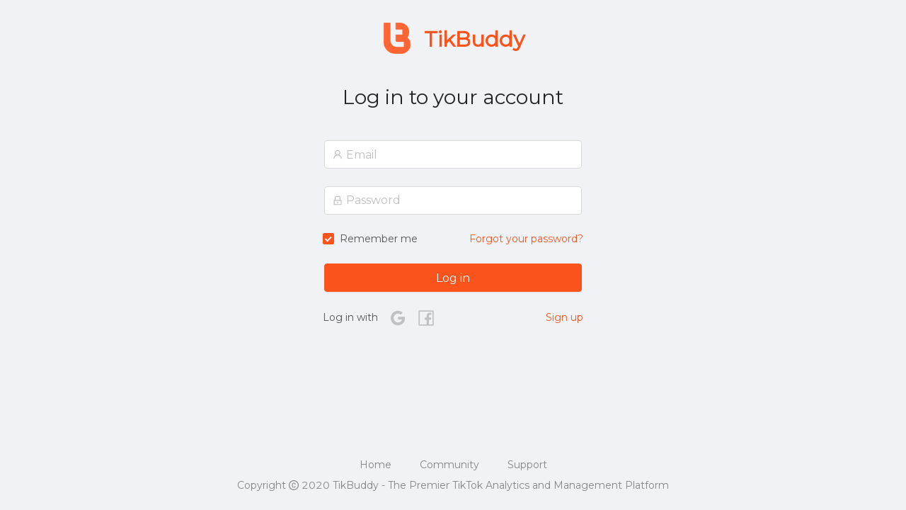

--- FILE ---
content_type: text/css
request_url: https://app.tikbuddy.com/p__User__Login.207c2b88.chunk.css
body_size: 571
content:
.antd-pro-pages-user-login-components-login-index-login .ant-tabs .ant-tabs-bar{margin-bottom:24px;text-align:center;border-bottom:0}.antd-pro-pages-user-login-components-login-index-login .ant-form-item{margin:0 2px 24px}.antd-pro-pages-user-login-components-login-index-login .antd-pro-pages-user-login-components-login-index-getCaptcha{display:block;width:100%}.antd-pro-pages-user-login-components-login-index-login .antd-pro-pages-user-login-components-login-index-icon{margin-left:16px;color:rgba(0,0,0,.2);font-size:24px;vertical-align:middle;cursor:pointer;transition:color .3s}.antd-pro-pages-user-login-components-login-index-login .antd-pro-pages-user-login-components-login-index-icon:hover{color:#fa541c}.antd-pro-pages-user-login-components-login-index-login .antd-pro-pages-user-login-components-login-index-other{margin-top:24px;line-height:22px;text-align:left}.antd-pro-pages-user-login-components-login-index-login .antd-pro-pages-user-login-components-login-index-other .antd-pro-pages-user-login-components-login-index-register{float:right}.antd-pro-pages-user-login-components-login-index-login .antd-pro-pages-user-login-components-login-index-prefixIcon{color:rgba(0,0,0,.25);font-size:14px}.antd-pro-pages-user-login-components-login-index-login .antd-pro-pages-user-login-components-login-index-submit{width:100%;margin-top:24px}
.antd-pro-pages-user-login-style-main{width:368px;margin:0 auto}@media screen and (max-width:576px){.antd-pro-pages-user-login-style-main{width:95%}}.antd-pro-pages-user-login-style-main .antd-pro-pages-user-login-style-icon{margin-left:16px;color:rgba(0,0,0,.2);font-size:24px;vertical-align:middle;cursor:pointer;transition:color .3s}.antd-pro-pages-user-login-style-main .antd-pro-pages-user-login-style-icon:hover{color:#fa541c}.antd-pro-pages-user-login-style-main .antd-pro-pages-user-login-style-other{margin-top:24px;line-height:22px;text-align:left}.antd-pro-pages-user-login-style-main .antd-pro-pages-user-login-style-other .antd-pro-pages-user-login-style-register{float:right}.antd-pro-pages-user-login-style-main .antd-pro-login-submit{width:100%;margin-top:24px}.antd-pro-pages-user-login-style-main h1{margin-bottom:40px;text-align:center}.antd-pro-pages-user-login-style-main .antd-pro-pages-user-login-style-tiktokBtn{width:100%;height:40px;font-size:18px}.antd-pro-pages-user-login-style-main .antd-pro-pages-user-login-style-orLine{display:flex;flex-direction:row;align-items:center;justify-content:space-between;margin:16px 0}.antd-pro-pages-user-login-style-main .antd-pro-pages-user-login-style-orLine div{width:45%;height:1px;background-color:#ccc}


--- FILE ---
content_type: application/javascript
request_url: https://app.tikbuddy.com/p__User__Login.c8fa19bf.async.js
body_size: 4914
content:
(window["webpackJsonp"]=window["webpackJsonp"]||[]).push([[241],{"2onS":function(e,t,a){"use strict";var n=a("g09b");Object.defineProperty(t,"__esModule",{value:!0}),t.default=void 0,a("+L6B");var o=n(a("2/Rp"));a("5NDa");var r=n(a("5rEg"));a("jCWc");var i=n(a("kPKH"));a("14J3");var u=n(a("BMrR")),l=n(a("Y/ft")),c=n(a("2Taf")),s=n(a("vZ4D")),d=n(a("l4Ni")),f=n(a("ujKo")),p=n(a("MhPg"));a("y8nQ");var g=n(a("Vl3Y")),m=b(a("q1tI")),v=n(a("BGR+")),h=n(a("eavS")),y=n(a("jm/S")),w=n(a("7PPT"));function b(e,t){if("function"==typeof WeakMap)var a=new WeakMap,n=new WeakMap;return(b=function(e,t){if(!t&&e&&e.__esModule)return e;var o,r,i={__proto__:null,default:e};if(null===e||"object"!=typeof e&&"function"!=typeof e)return i;if(o=t?n:a){if(o.has(e))return o.get(e);o.set(e,i)}for(var u in e)"default"!==u&&{}.hasOwnProperty.call(e,u)&&((r=(o=Object.defineProperty)&&Object.getOwnPropertyDescriptor(e,u))&&(r.get||r.set)?o(i,u,r):i[u]=e[u]);return i})(e,t)}function k(e,t,a){return t=(0,f.default)(t),(0,d.default)(e,E()?Reflect.construct(t,a||[],(0,f.default)(e).constructor):t.apply(e,a))}function E(){try{var e=!Boolean.prototype.valueOf.call(Reflect.construct(Boolean,[],function(){}))}catch(e){}return(E=function(){return!!e})()}var P=g.default.Item,C=function(e){function t(e){var a;return(0,c.default)(this,t),a=k(this,t,[e]),a.interval=void 0,a.onGetCaptcha=function(){var e=a.props.onGetCaptcha,t=e?e():null;!1!==t&&(t instanceof Promise?t.then(a.runGetCaptchaCountDown):a.runGetCaptchaCountDown())},a.getFormItemOptions=function(e){var t=e.onChange,a=e.defaultValue,n=e.customProps,o=void 0===n?{}:n,r=e.rules,i={rules:r||o.rules};return t&&(i.onChange=t),a&&(i.initialValue=a),i},a.runGetCaptchaCountDown=function(){var e=a.props.countDown,t=e||59;a.setState({count:t}),a.interval=window.setInterval(function(){t-=1,a.setState({count:t}),0===t&&clearInterval(a.interval)},1e3)},a.state={count:0},a}return(0,p.default)(t,e),(0,s.default)(t,[{key:"componentDidMount",value:function(){var e=this.props,t=e.updateActive,a=e.name,n=void 0===a?"":a;t&&t(n)}},{key:"componentWillUnmount",value:function(){clearInterval(this.interval)}},{key:"render",value:function(){var e=this.state.count,t=this.props,a=(t.onChange,t.customProps),n=(t.defaultValue,t.rules,t.name),c=t.getCaptchaButtonText,s=t.getCaptchaSecondText,d=(t.updateActive,t.type),f=t.form,p=(t.tabUtil,(0,l.default)(t,["onChange","customProps","defaultValue","rules","name","getCaptchaButtonText","getCaptchaSecondText","updateActive","type","form","tabUtil"]));if(!n)return null;if(!f)return null;var g=f.getFieldDecorator,h=this.getFormItemOptions(this.props),y=p||{};if("Captcha"===d){var b=(0,v.default)(y,["onGetCaptcha","countDown"]);return m.default.createElement(P,null,m.default.createElement(u.default,{gutter:8},m.default.createElement(i.default,{span:16},g(n,h)(m.default.createElement(r.default,Object.assign({},a,b)))),m.default.createElement(i.default,{span:8},m.default.createElement(o.default,{disabled:!!e,className:w.default.getCaptcha,size:"large",onClick:this.onGetCaptcha},e?"".concat(e," ").concat(s):c))))}return m.default.createElement(P,null,g(n,h)(m.default.createElement(r.default,Object.assign({},a,y))))}}])}(m.Component);C.defaultProps={getCaptchaButtonText:"captcha",getCaptchaSecondText:"second"};var M={};Object.keys(h.default).forEach(function(e){var t=h.default[e];M[e]=function(a){return m.default.createElement(y.default.Consumer,null,function(n){return m.default.createElement(C,Object.assign({customProps:t.props,rules:t.rules},a,{type:e},n,{updateActive:n.updateActive}))})}});t.default=M},"7PPT":function(e,t,a){e.exports={login:"antd-pro-pages-user-login-components-login-index-login",getCaptcha:"antd-pro-pages-user-login-components-login-index-getCaptcha",icon:"antd-pro-pages-user-login-components-login-index-icon",other:"antd-pro-pages-user-login-components-login-index-other",register:"antd-pro-pages-user-login-components-login-index-register",prefixIcon:"antd-pro-pages-user-login-components-login-index-prefixIcon",submit:"antd-pro-pages-user-login-components-login-index-submit"}},"8orJ":function(e,t,a){"use strict";var n=a("g09b");Object.defineProperty(t,"__esModule",{value:!0}),t.default=void 0,a("sRBo");var o=n(a("kaz8"));a("miYZ");var r=n(a("tsqr"));a("fOrg");var i=n(a("+KLJ")),u=n(a("p0pE")),l=n(a("2Taf")),c=n(a("vZ4D")),s=n(a("l4Ni")),d=n(a("ujKo")),f=n(a("MhPg")),p=C(a("q1tI")),g=a("Hg0r"),m=n(a("wY1l")),v=n(a("3a4m")),h=a("Y2fQ"),y=a("RBnf"),w=a("c+yx"),b=n(a("PthQ")),k=n(a("Rfsa")),E=n(a("QlbU")),P=n(a("TVJM"));function C(e,t){if("function"==typeof WeakMap)var a=new WeakMap,n=new WeakMap;return(C=function(e,t){if(!t&&e&&e.__esModule)return e;var o,r,i={__proto__:null,default:e};if(null===e||"object"!=typeof e&&"function"!=typeof e)return i;if(o=t?n:a){if(o.has(e))return o.get(e);o.set(e,i)}for(var u in e)"default"!==u&&{}.hasOwnProperty.call(e,u)&&((r=(o=Object.defineProperty)&&Object.getOwnPropertyDescriptor(e,u))&&(r.get||r.set)?o(i,u,r):i[u]=e[u]);return i})(e,t)}function M(e,t,a){return t=(0,d.default)(t),(0,s.default)(e,_()?Reflect.construct(t,a||[],(0,d.default)(e).constructor):t.apply(e,a))}function _(){try{var e=!Boolean.prototype.valueOf.call(Reflect.construct(Boolean,[],function(){}))}catch(e){}return(_=function(){return!!e})()}var j=b.default.Email,O=b.default.Password,S=b.default.Submit,T=((0,y.createFromIconfontCN)({scriptUrl:"//at.alicdn.com/t/font_3078336_5lzpnfyk0c.js"}),function(e){function t(){var e;return(0,l.default)(this,t),e=M(this,t,arguments),e.loginForm=void 0,e.state={type:"account",autoLogin:!0},e.changeAutoLogin=function(t){e.setState({autoLogin:t.target.checked})},e.handleSubmit=function(t,a){var n="".concat(window.navigator.userAgent," ").concat(window.navigator.platform," ").concat(window.navigator.language," ").concat(window.navigator.deviceMemory," ").concat(window.navigator.hardwareConcurrency," ").concat(window.navigator.product," ").concat(window.screen.width," ").concat(window.screen.height);if(!t){var o=e.props.dispatch;o({type:"userLogin/login",payload:(0,u.default)({},a,{device:n}),callback:function(e){"1"!==e.code||e.data.authoremail||v.default.push({pathname:"/user/verify-email",state:{email:a.email}})}})}},e.handleTikTokSubmit=function(){var t=e.props.location;if(!t.query.code){var a=Math.random().toString(36).substring(7),n="https://www.tiktok.com/v2/auth/authorize/";n+="?client_key=awpd6rvquqk5h55p",n+="&scope=user.info.basic,video.list",n+="&response_type=code",n+="&redirect_uri=https://app.tikbuddy.com/user/login",n+="&state="+a,window.location.href=n}},e.renderMessage=function(e){return p.default.createElement(i.default,{style:{marginBottom:24},message:e,type:"error",showIcon:!0})},e}return(0,f.default)(t,e),(0,c.default)(t,[{key:"componentDidMount",value:function(){var e=this.props,t=e.dispatch,a=e.location,n="".concat(window.navigator.userAgent," ").concat(window.navigator.platform," ").concat(window.navigator.language," ").concat(window.navigator.deviceMemory," ").concat(window.navigator.hardwareConcurrency," ").concat(window.navigator.product," ").concat(window.screen.width," ").concat(window.screen.height);a.query.code&&t({type:"userLogin/tiktokLoginAction",payload:{device:n,ttcode:a.query.code,referral_id:(0,w.getCookie)("referral-id")},callback:function(e){"1"!==e.code||e.data.authoremail?r.default.error("The TikTok code has expired, please re-try again."):v.default.push({pathname:"/user/verify-email",state:{memberid:e.data.id}})}})}},{key:"render",value:function(){var e=this,t=this.props,a=t.submitting,n=(t.tiktokSubmitting,this.state),r=n.type,i=n.autoLogin;return p.default.createElement("div",{className:P.default.main},p.default.createElement(b.default,{defaultActiveKey:r,onSubmit:this.handleSubmit,ref:function(t){e.loginForm=t}},p.default.createElement("h1",null,"Log in to your account"),p.default.createElement(j,{name:"email",placeholder:(0,h.formatMessage)({id:"user-login.login.email"}),rules:[{required:!0,message:(0,h.formatMessage)({id:"user-login.email.required"})}]}),p.default.createElement(O,{name:"password",placeholder:(0,h.formatMessage)({id:"user-login.login.password"}),rules:[{required:!0,message:(0,h.formatMessage)({id:"user-login.password.required"})}],onPressEnter:function(t){t.preventDefault(),e.loginForm.validateFields(e.handleSubmit)}}),p.default.createElement("div",null,p.default.createElement(o.default,{checked:i,onChange:this.changeAutoLogin},p.default.createElement(h.FormattedMessage,{id:"user-login.login.remember-me"})),p.default.createElement(m.default,{style:{float:"right"},to:"/user/forgot-password"},p.default.createElement(h.FormattedMessage,{id:"user-login.login.forgot-password"}))),p.default.createElement(S,{loading:a},p.default.createElement(h.FormattedMessage,{id:"user-login.login.login"})),p.default.createElement("div",{className:P.default.other},p.default.createElement(h.FormattedMessage,{id:"user-login.login.login-in-with"}),p.default.createElement(k.default,null),p.default.createElement(E.default,null),p.default.createElement(m.default,{className:P.default.register,to:"/user/register"},p.default.createElement(h.FormattedMessage,{id:"user-login.login.signup"})))))}}])}(p.Component));t.default=(0,g.connect)(function(e){var t=e.userLogin,a=e.loading;return{userLogin:t,submitting:a.effects["userLogin/login"],tiktokSubmitting:a.effects["userLogin/tiktokLoginAction"]}})(T)},PthQ:function(e,t,a){"use strict";var n=a("g09b");Object.defineProperty(t,"__esModule",{value:!0}),t.default=void 0,a("Znn+");var o=n(a("ZTPi"));a("y8nQ");var r=n(a("Vl3Y")),i=n(a("p0pE")),u=n(a("gWZ8")),l=n(a("2Taf")),c=n(a("vZ4D")),s=n(a("l4Ni")),d=n(a("ujKo")),f=n(a("MhPg")),p=b(a("q1tI")),g=n(a("TSYQ")),m=n(a("jm/S")),v=n(a("2onS")),h=n(a("ztFk")),y=n(a("XmHI")),w=n(a("7PPT"));function b(e,t){if("function"==typeof WeakMap)var a=new WeakMap,n=new WeakMap;return(b=function(e,t){if(!t&&e&&e.__esModule)return e;var o,r,i={__proto__:null,default:e};if(null===e||"object"!=typeof e&&"function"!=typeof e)return i;if(o=t?n:a){if(o.has(e))return o.get(e);o.set(e,i)}for(var u in e)"default"!==u&&{}.hasOwnProperty.call(e,u)&&((r=(o=Object.defineProperty)&&Object.getOwnPropertyDescriptor(e,u))&&(r.get||r.set)?o(i,u,r):i[u]=e[u]);return i})(e,t)}function k(e,t,a){return t=(0,d.default)(t),(0,s.default)(e,E()?Reflect.construct(t,a||[],(0,d.default)(e).constructor):t.apply(e,a))}function E(){try{var e=!Boolean.prototype.valueOf.call(Reflect.construct(Boolean,[],function(){}))}catch(e){}return(E=function(){return!!e})()}var P=function(e){function t(e){var a;return(0,l.default)(this,t),a=k(this,t,[e]),a.onSwitch=function(e){a.setState({type:e},function(){var t=a.props.onTabChange;t&&t(e)})},a.getContext=function(){var e=a.props.form,t=a.state.tabs,n=void 0===t?[]:t;return{tabUtil:{addTab:function(e){a.setState({tabs:[].concat((0,u.default)(n),[e])})},removeTab:function(e){a.setState({tabs:n.filter(function(t){return t!==e})})}},form:(0,i.default)({},e),updateActive:function(e){var t=a.state,n=t.type,o=void 0===n?"":n,r=t.active,i=void 0===r?{}:r;i[o]?i[o].push(e):i[o]=[e],a.setState({active:i})}}},a.handleSubmit=function(e){e.preventDefault();var t=a.state,n=t.active,o=void 0===n?{}:n,r=t.type,i=void 0===r?"":r,u=a.props,l=u.form,c=u.onSubmit,s=o[i]||[];l&&l.validateFields(s,{force:!0},function(e,t){c&&c(e,t)})},a.state={type:e.defaultActiveKey,tabs:[],active:{}},a}return(0,f.default)(t,e),(0,c.default)(t,[{key:"render",value:function(){var e=this.props,t=e.className,a=e.children,n=this.state,i=n.type,u=n.tabs,l=void 0===u?[]:u,c=[],s=[];return p.default.Children.forEach(a,function(e){e&&("LoginTab"===e.type.typeName?c.push(e):s.push(e))}),p.default.createElement(m.default.Provider,{value:this.getContext()},p.default.createElement("div",{className:(0,g.default)(t,w.default.login)},p.default.createElement(r.default,{onSubmit:this.handleSubmit},l.length?p.default.createElement(p.default.Fragment,null,p.default.createElement(o.default,{animated:!1,className:w.default.tabs,activeKey:i,onChange:this.onSwitch},c),s):a)))}}])}(p.Component);P.Tab=y.default,P.Submit=h.default,P.defaultProps={className:"",defaultActiveKey:"",onTabChange:function(){},onSubmit:function(){}},Object.keys(v.default).forEach(function(e){P[e]=v.default[e]});t.default=r.default.create()(P)},QlbU:function(e,t,a){"use strict";var n=a("g09b");Object.defineProperty(t,"__esModule",{value:!0}),t.default=void 0,a("Pwec");var o=n(a("CtXQ"));a("miYZ");var r=n(a("tsqr")),i=n(a("p0pE")),u=n(a("q1tI")),l=a("Hg0r"),c=n(a("Gwco")),s=n(a("TVJM")),d=a("c+yx"),f=function(e){var t=function(t){var a="".concat(window.navigator.userAgent," ").concat(window.navigator.platform," ").concat(window.navigator.language," ").concat(window.navigator.deviceMemory," ").concat(window.navigator.hardwareConcurrency," ").concat(window.navigator.product," ").concat(window.screen.width," ").concat(window.screen.height);if(t.status);else{var n=e.dispatch,o={fbidtoken:t.accessToken,name:t.name,email:t.email,pictureurl:t.picture.data.url,userid:t.userID};n&&n({type:"userLogin/login",payload:(0,i.default)({},o,{device:a,referral_id:(0,d.getCookie)("referral-id")}),callback:function(e){"1"===e.code?(console.log("Login Success"),r.default.success("Logged in successfully welcome ".concat(t.name,"."))):"-104"===e.code&&(console.log("Login Failed"),r.default.error("".concat(t.email," already existed, please try another way.")))}})}};return u.default.createElement(c.default,{appId:"3468716073196047",fields:"name,email,picture",callback:t,render:function(e){return u.default.createElement("a",{onClick:e.onClick},u.default.createElement(o.default,{type:"facebook",className:s.default.icon,theme:"outlined"}))}})};t.default=(0,l.connect)()(f)},Rfsa:function(e,t,a){"use strict";var n=a("g09b");Object.defineProperty(t,"__esModule",{value:!0}),t.default=void 0,a("Pwec");var o=n(a("CtXQ"));a("miYZ");var r=n(a("tsqr")),i=n(a("p0pE")),u=n(a("q1tI")),l=a("Hg0r"),c=a("3HZZ"),s=a("/5HB"),d=n(a("TVJM")),f=a("c+yx"),p="113188857441-4h415hr8410e56tojtrb8sou8vmqn6ba.apps.googleusercontent.com",g=function(e){var t="".concat(window.navigator.userAgent," ").concat(window.navigator.platform," ").concat(window.navigator.language," ").concat(window.navigator.deviceMemory," ").concat(window.navigator.hardwareConcurrency," ").concat(window.navigator.product," ").concat(window.screen.width," ").concat(window.screen.height),a=function(a){var n=e.dispatch,o={gidtoken:a.tokenObj.id_token};n&&n({type:"userLogin/login",payload:(0,i.default)({},o,{device:t,referral_id:(0,f.getCookie)("referral-id")}),callback:function(e){"1"===e.code?(console.log("Login Success"),r.default.success("Logged in successfully welcome ".concat(a.profileObj.name,".")),localStorage.setItem("googleLogin","true")):"-104"===e.code&&(console.log("Login Failed"),r.default.error("".concat(a.profileObj.email," already existed, please try another way.")))}}),(0,s.refreshTokenSetup)(a)},n=function(e){},l=(0,c.useGoogleLogin)({onSuccess:a,onFailure:n,clientId:p,accessType:"offline"}),g=l.signIn;return u.default.createElement("a",{onClick:g},u.default.createElement(o.default,{type:"google",className:d.default.icon,theme:"outlined"}))};t.default=(0,l.connect)()(g)},TVJM:function(e,t,a){e.exports={main:"antd-pro-pages-user-login-style-main",icon:"antd-pro-pages-user-login-style-icon",other:"antd-pro-pages-user-login-style-other",register:"antd-pro-pages-user-login-style-register",tiktokBtn:"antd-pro-pages-user-login-style-tiktokBtn",orLine:"antd-pro-pages-user-login-style-orLine"}},XmHI:function(e,t,a){"use strict";var n=a("g09b");Object.defineProperty(t,"__esModule",{value:!0}),t.default=void 0;var o=n(a("2Taf")),r=n(a("vZ4D")),i=n(a("l4Ni")),u=n(a("ujKo")),l=n(a("MhPg"));a("Znn+");var c=n(a("ZTPi")),s=f(a("q1tI")),d=n(a("jm/S"));function f(e,t){if("function"==typeof WeakMap)var a=new WeakMap,n=new WeakMap;return(f=function(e,t){if(!t&&e&&e.__esModule)return e;var o,r,i={__proto__:null,default:e};if(null===e||"object"!=typeof e&&"function"!=typeof e)return i;if(o=t?n:a){if(o.has(e))return o.get(e);o.set(e,i)}for(var u in e)"default"!==u&&{}.hasOwnProperty.call(e,u)&&((r=(o=Object.defineProperty)&&Object.getOwnPropertyDescriptor(e,u))&&(r.get||r.set)?o(i,u,r):i[u]=e[u]);return i})(e,t)}function p(e,t,a){return t=(0,u.default)(t),(0,i.default)(e,g()?Reflect.construct(t,a||[],(0,u.default)(e).constructor):t.apply(e,a))}function g(){try{var e=!Boolean.prototype.valueOf.call(Reflect.construct(Boolean,[],function(){}))}catch(e){}return(g=function(){return!!e})()}var m=c.default.TabPane,v=function(){var e=0;return function(){var t=arguments.length>0&&void 0!==arguments[0]?arguments[0]:"";return e+=1,"".concat(t).concat(e)}}(),h=function(e){function t(e){var a;return(0,o.default)(this,t),a=p(this,t,[e]),a.uniqueId="",a.uniqueId=v("login-tab-"),a}return(0,l.default)(t,e),(0,r.default)(t,[{key:"componentDidMount",value:function(){var e=this.props.tabUtil;e&&e.addTab(this.uniqueId)}},{key:"render",value:function(){var e=this.props.children;return s.default.createElement(m,Object.assign({},this.props),e)}}])}(s.Component),y=function(e){return s.default.createElement(d.default.Consumer,null,function(t){return s.default.createElement(h,Object.assign({tabUtil:t.tabUtil},e))})};y.typeName="LoginTab";t.default=y},eavS:function(e,t,a){"use strict";var n=a("g09b");Object.defineProperty(t,"__esModule",{value:!0}),t.default=void 0,a("Pwec");var o=n(a("CtXQ")),r=n(a("q1tI")),i=n(a("7PPT"));t.default={Email:{props:{size:"large",id:"email",prefix:r.default.createElement(o.default,{type:"user",className:i.default.prefixIcon}),placeholder:"admin@gmail.com"},rules:[{required:!0,message:"Please enter email!"}]},Password:{props:{size:"large",prefix:r.default.createElement(o.default,{type:"lock",className:i.default.prefixIcon}),type:"password",id:"password",placeholder:"888888"},rules:[{required:!0,message:"Please enter password!"}]}}},"jm/S":function(e,t,a){"use strict";Object.defineProperty(t,"__esModule",{value:!0}),t.default=void 0;var n=a("q1tI"),o=(0,n.createContext)({});t.default=o},ztFk:function(e,t,a){"use strict";var n=a("g09b");Object.defineProperty(t,"__esModule",{value:!0}),t.default=void 0,a("+L6B");var o=n(a("2/Rp")),r=n(a("Y/ft"));a("y8nQ");var i=n(a("Vl3Y")),u=n(a("q1tI")),l=n(a("TSYQ")),c=n(a("7PPT")),s=i.default.Item,d=function(e){var t=e.className,a=(0,r.default)(e,["className"]),n=(0,l.default)(c.default.submit,t);return u.default.createElement(s,null,u.default.createElement(o.default,Object.assign({size:"large",className:n,type:"primary",htmlType:"submit"},a)))};t.default=d}}]);

--- FILE ---
content_type: application/javascript
request_url: https://app.tikbuddy.com/layouts__UserLayout.fa5ec130.async.js
body_size: 1283
content:
(window["webpackJsonp"]=window["webpackJsonp"]||[]).push([[4],{BOD2:function(e,t,a){e.exports={container:"antd-pro-layouts-user-layout-container",lang:"antd-pro-layouts-user-layout-lang",content:"antd-pro-layouts-user-layout-content",top:"antd-pro-layouts-user-layout-top",header:"antd-pro-layouts-user-layout-header",logo:"antd-pro-layouts-user-layout-logo",title:"antd-pro-layouts-user-layout-title",desc:"antd-pro-layouts-user-layout-desc"}},"ZFw/":function(e,t,a){"use strict";var o=a("q1tI"),n=a("17x9"),r=a("8+s/");function l(e){var t=e[e.length-1];if(t)return t.title}function u(e){var t=e||"";t!==document.title&&(document.title=t)}function i(){}i.prototype=Object.create(o.Component.prototype),i.displayName="DocumentTitle",i.propTypes={title:n.string.isRequired},i.prototype.render=function(){return this.props.children?o.Children.only(this.props.children):null},e.exports=r(l,u)(i)},obeJ:function(e,t,a){"use strict";var o=a("g09b");Object.defineProperty(t,"__esModule",{value:!0}),t.default=void 0;var n=o(a("p0pE")),r=a("Hx5s"),l=o(a("ZFw/")),u=p(a("q1tI")),i=a("Hg0r"),d=a("Y2fQ"),s=o(a("mxmt")),c=o(a("BOD2")),f=a("+4tf");function p(e,t){if("function"==typeof WeakMap)var a=new WeakMap,o=new WeakMap;return(p=function(e,t){if(!t&&e&&e.__esModule)return e;var n,r,l={__proto__:null,default:e};if(null===e||"object"!=typeof e&&"function"!=typeof e)return l;if(n=t?o:a){if(n.has(e))return n.get(e);n.set(e,l)}for(var u in e)"default"!==u&&{}.hasOwnProperty.call(e,u)&&((r=(n=Object.defineProperty)&&Object.getOwnPropertyDescriptor(e,u))&&(r.get||r.set)?n(l,u,r):l[u]=e[u]);return l})(e,t)}var m=function(e){var t=e.route,a=void 0===t?{routes:[]}:t,o=a.routes,i=void 0===o?[]:o,p=e.children,m=e.location,y=void 0===m?{pathname:""}:m,h=(0,r.getMenuData)(i),g=h.breadcrumb;return(0,u.useEffect)(function(){(0,f.initGA)(),(0,f.GApageView)(window.location.pathname+window.location.search)},[]),u.default.createElement(u.default.Fragment,null,u.default.createElement(l.default,{title:(0,r.getPageTitle)((0,n.default)({pathname:y.pathname,breadcrumb:g,formatMessage:d.formatMessage},e))},u.default.createElement("div",{className:c.default.container},u.default.createElement("div",{className:c.default.content},u.default.createElement("div",{className:c.default.top},u.default.createElement("div",{className:c.default.header},u.default.createElement("a",{href:"https://tikbuddy.com"},u.default.createElement("img",{alt:"logo",className:c.default.logo,src:s.default}),u.default.createElement("span",{className:c.default.title},"TikBuddy"))),u.default.createElement("div",{className:c.default.desc})),p),u.default.createElement(r.DefaultFooter,{copyright:"2020 TikBuddy - The Premier TikTok Analytics and Management Platform",links:[{key:"Home",title:"Home",href:"https://tikbuddy.com"},{key:"Community",title:"Community",href:"https://community.tikbuddy.com",blankTarget:!0},{key:"Support",title:"Support",href:"mailto:support@tikbuddy.com",blankTarget:!0}]}))))};t.default=(0,i.connect)(function(e){var t=e.settings;return(0,n.default)({},t)})(m)}}]);

--- FILE ---
content_type: application/javascript
request_url: https://at.alicdn.com/t/font_3078336_5lzpnfyk0c.js
body_size: 1741
content:
!function(t){var e,n,o,c,i,d='<svg><symbol id="icon-tiktok" viewBox="0 0 1024 1024"><path d="M534.613051 0.853323C590.505685 0 645.971659 0.426661 701.437632 0c3.413291 65.279184 26.879664 131.838352 74.665733 177.917776 47.786069 47.359408 115.19856 69.119136 180.904406 76.372379v171.944517c-61.439232-2.133307-123.305125-14.933147-179.19776-41.386149-24.319696-11.093195-46.932747-25.173019-69.119136-39.679504-0.426661 124.585109 0.426661 249.170219-0.853323 373.328666-3.413291 59.732587-23.039712 119.038512-57.59928 168.104566-55.892635 81.918976-152.744757 135.251643-252.156848 136.958288-61.012571 3.413291-122.025141-13.226501-174.077824-43.946118-86.185589-50.772699-146.771499-143.784869-155.731387-243.623621-0.853323-21.333067-1.279984-42.666133-0.426661-63.572539 7.679904-81.065653 47.786069-158.718016 110.078624-211.624021 70.825781-61.439232 169.811211-90.878864 262.39672-73.385749 0.853323 63.145877-1.706645 126.291755-1.706645 189.437632-42.239472-13.653163-91.732187-9.813211-128.851723 15.786469-26.879664 17.493115-47.359408 44.372779-58.025941 74.665733-8.959888 21.759728-6.39992 45.652763-5.973259 68.692475 10.239872 69.972459 77.652363 128.851723 149.331467 122.451803 47.786069-0.426661 93.438832-28.159648 118.185189-68.692475 8.106565-14.079824 17.066453-28.586309 17.493115-45.226101 4.266613-76.372379 2.559968-152.318096 2.986629-228.690475 0.426661-171.944517-0.426661-343.462373 0.853323-514.980229z"  ></path></symbol><symbol id="icon-tiktok-logo" viewBox="0 0 1024 1024"><path d="M841.6 222.2c-6.8-3.6-13.4-7.4-20-11.6-18.8-12.4-35.8-27-51.2-43.4-38.2-43.6-52.4-88-57.6-119h0.2c-4.4-25.8-2.6-42.4-2.2-42.4h-173.8v672.4c0 9 0 18-0.4 26.8 0 1-0.2 2.2-0.2 3.2 0 0.4 0 1-0.2 1.4v0.4c-0.4 6-1.2 12-2.4 17.8-1.2 6-2.8 11.8-4.6 17.4-1.8 5.8-4.2 11.4-6.8 16.8-2.6 5.4-5.4 10.8-8.8 15.8-3.2 5-6.8 10-10.6 14.6s-8 9-12.2 13.2c-4.4 4.2-9 8-13.8 11.6-4.8 3.6-9.8 6.8-15.2 9.8-11 6.2-22.6 11-34.8 14.2-12.2 3.2-24.6 4.8-37.2 4.8-81 0-146.6-66-146.6-147.6s65.6-147.6 146.6-147.6c15.4 0 30.4 2.4 45.2 7.2l0.2-177c-11-1.4-22.2-2.2-33.2-2.6-11.2-0.2-22.2 0-33.4 0.8-11 0.8-22.2 2.4-33 4.4-11 2-21.8 4.6-32.4 7.6-10.6 3.2-21.2 6.8-31.4 11s-20.4 9-30.2 14.2-19.4 11-28.6 17.2-18 13-26.6 20c-15 13-28.8 27.2-41.2 42.6-12.6 15.4-23.6 31.8-33.2 49.2-7.4 12.6-35 63.6-38.4 146-2.2 46.8 12 95.4 18.6 115.4v0.4c4.2 11.8 20.6 52.2 47.2 86.2 21.6 27.4 46.8 51 75.4 71v-0.4l0.4 0.4c84.2 57.2 177.6 53.4 177.6 53.4 16.2-0.6 70.2 0 131.8-29.2 68.2-32.2 107-80.4 107-80.4 12.4-14.4 23.4-29.6 33.2-46 9.8-16.2 18.2-33.2 25-51 15.8-41.4 21-91 21-110.8V344.2c2.2 1.2 30.2 19.8 30.2 19.8s40.4 26 103.6 42.8c45.4 12 106.4 14.6 106.4 14.6v-172.6c-21.6 2.4-65-4.4-109.4-26.6z"  ></path></symbol></svg>',s=(s=document.getElementsByTagName("script"))[s.length-1].getAttribute("data-injectcss"),l=function(t,e){e.parentNode.insertBefore(t,e)};if(s&&!t.__iconfont__svg__cssinject__){t.__iconfont__svg__cssinject__=!0;try{document.write("<style>.svgfont {display: inline-block;width: 1em;height: 1em;fill: currentColor;vertical-align: -0.1em;font-size:16px;}</style>")}catch(t){console&&console.log(t)}}function a(){i||(i=!0,o())}function r(){try{c.documentElement.doScroll("left")}catch(t){return void setTimeout(r,50)}a()}e=function(){var t,e;(e=document.createElement("div")).innerHTML=d,d=null,(t=e.getElementsByTagName("svg")[0])&&(t.setAttribute("aria-hidden","true"),t.style.position="absolute",t.style.width=0,t.style.height=0,t.style.overflow="hidden",e=t,(t=document.body).firstChild?l(e,t.firstChild):t.appendChild(e))},document.addEventListener?~["complete","loaded","interactive"].indexOf(document.readyState)?setTimeout(e,0):(n=function(){document.removeEventListener("DOMContentLoaded",n,!1),e()},document.addEventListener("DOMContentLoaded",n,!1)):document.attachEvent&&(o=e,c=t.document,i=!1,r(),c.onreadystatechange=function(){"complete"==c.readyState&&(c.onreadystatechange=null,a())})}(window);

--- FILE ---
content_type: image/svg+xml
request_url: https://app.tikbuddy.com/static/logo.53b973ac.svg
body_size: 24903
content:
<?xml version="1.0" encoding="UTF-8" standalone="no"?>
<!DOCTYPE svg PUBLIC "-//W3C//DTD SVG 1.1//EN" "http://www.w3.org/Graphics/SVG/1.1/DTD/svg11.dtd">
<svg version="1.1" id="Layer_1" xmlns="http://www.w3.org/2000/svg" xmlns:xlink="http://www.w3.org/1999/xlink" x="0px" y="0px" width="1000px" height="1000px" viewBox="0 0 1000 1000" enable-background="new 0 0 1000 1000" xml:space="preserve">  <image id="image0" width="1000" height="1000" x="0" y="0"
    href="[data-uri]
AAB6JgAAgIQAAPoAAACA6AAAdTAAAOpgAAA6mAAAF3CculE8AAAABmJLR0QA/wD/AP+gvaeTAAAA
B3RJTUUH5AgSBgkYTUJ4TAAAYplJREFUeNrt3Xe85Fld5/9XT0/OAzPkJDlIEIESwYQ5L+a4umqZ
w+qadQ2sGXWNP1cLXUy7suaIiVXEVCyCJBElSIYZBmaAiT3d/fvje9uePB3uvaeq7vP5eHwf3T3d
fec9Pd23613nnM/Zd/jw4TgG81nVvtExYM0cbrEcnQFOzHx2VvXI6kHVBdUpoyOxEQ5WN9zs69dX
193ouba6urqqes/Wc/XWj/d5FWCD7VPQb8d8tq+6U/U+1ZOrB1cX5kUaHIvrqn+rnrf1XNpi6RMO
q28+O6V6XPVl1QdWd6vOypu0bI/D1aGtrx/qaEk/sPUcKezXNxX1I8811RXV26vLbvRcWl3eVOav
aSryV1c3KPIA60dBvy3z2WnVRzW9QHtydW5enMGJuLb6u+qHqz9psTw4OhDcpvlsf/Vp1fdW7zU6
DtyGIyX/4NaX1zSV9bc1Ffa3VW+t3lS9sXrz1nNV0xsAB5V3gNWkoN+a+ezc6qurr6nuMjoObIg3
Vt9d/U8lnZU1n31E9Yzq3qOjwDa4tml7/FXVu5sK+2uqf61eXb2lqdi/vcXyPaPDAqCg39J8dkb1
9dW3NW1pBLbPW6sva7H8ndFB4Bbms4uqX6s+YnQU2AUHm7bLv7GpuP9b9crqFdWrqnc1bZU/YLUd
YPco6Dc3n31C9fPVxaOjwIZ6QfUZLZavHh0EbmI++5Smz//nj44Cg1zfVMqvaFplf2n18qbV9tdU
b2mxvOGEPzoAd0hBv7H57MKm1ZOPHB0FNtih6ruq7zE0jpUxzR3579VXjI4CK+bISvtbmlbZX9L0
Rusrt/75FS2Wh074owNwE6eODrBinlQ9fnQI2HCnVJ9c/ULTtkpYBedV9x8dAlbQ/uquW89jqk9s
Wml/W/Wy6qXNZy9pKu6vra5R2AFOnIJ+U7Oma9WAnfVe1ROr3xgdBLac2XSNJnD79lVnVPfZej6m
aQjd25u2wv9989myaYv861ssrxodGGCdKOhHzGdn50od2C3nV49OQWd1nFKdPjoErKlztp77Vk9p
WmF/bfWK5rN/qP66+qems+3XGzoHcNsU9KNOb9riCOyO+zafnd1iefXoIABsq9Orh2w9H990xdtr
qr+t/m5rS/y/tlheNzoowKpR0IFRLmh6EaegA2yu/U3HRx679cyr1zetrj+3el7Tavs7nF0HUNCB
cU5t2lYMwN5xRvWgredjqyurF1Z/3Xz211tfv8ItH8BepaADo9zQdOUaAHvT/qbhvB/WdHb9HU3D
5f68+ewvms6tv82ZdWAvUdCBUayOAHDEKdXFW88Tq6+u/rH6m+azP2u6xs2d68DGU9ABAFg1F1Qf
VD25+rKmgv7srXPrLzFgFNhUCjoAAKtqf3VRU1n/gOot1Yuaz55d/UX1by2W14wOCbBdFHQAANbB
KdU9t56Prt5QPaf57I+rv6rebgs8sO4UdAAA1s3+6n7VF1afWr2y+sPmsz+tXt5i+a7RAQFOhIIO
AMA6O796/NbzZdXfNp/9XvXn1VtbLG8YHRDgWCnoAABsirtWT60+qunKtt/dOq/+ohbLa0eHA7gj
CjoAAJvmrOpR1SOrL6j+rvnsN5rOqr/NWXVgVSnoAABsqn1NQ+U+pfq46oXVb29tgX91i+XB0QEB
bkxBBwBgLzizev+ms+rzpqFyv920/f09o8MBlIIOAMDeclr14K3ns6u/aD57VvXc6p0tlodHBwT2
rlNGBwAAgEHuUn169YvVs6r/1Hx2z9GhgL3LCjoAAHvdedWHVU+uXtx89n+q36v+zTVtwG6ygg4A
AJMzq1n1Q9VvV9/cfPaQ5jOvmYFdYQUdAABuan/13tVDm86p/0bz2a9X/2RFHdhJ3g0EAIBbd2pT
Sf+26reqH2g+e0zz2emjgwGbSUEHAIDbt696QPW11e9U37NV1L2WBraVTyoAAHBsTqnuW3199RtN
K+qPbD47bXQwYDMo6AAAcHyOrKh/fdOK+nc1nz2s+Wzf6GDAelPQAQDgxOyr7l99c9MZ9W9rPnug
re/AifLJAwAATs4pTcPkvqv6zeprms/uYUUdOF4KOgAAbI/91aOqH2g6o/55zWd3Gh0KWB8KOgAA
bK/TqydWP1X9SvPZxzWfnTs6FLD6FHQAANgZ51QfXf1y9ZPNZ09sPjt1dChgdSnoAACwsy6sPq96
VvW9Jr4Dt0VBBwCAnbevunf1DU1F/Subzy4ZHQpYLQo6AADsnn3VI6unN51P//jmszNHhwJWg4IO
AAC774zqI6pfaDqf/j7NZ/tHhwLGUtABAGCci6svrH69+vrms7uODgSMo6ADAMBY+6oHVN9d/a+t
a9nOGh0K2H0KOjDKDdWh0SEAYIWcUT2lemb1w6a9w96joAOjHKwOjw4BACvoztWXNm17/5Lms4tG
BwJ2h4IOAACr55TqEdWPVM9oPnuiIXKw+RR0AABYXWdXn1T976YhcncZHQjYOQo6AACsvvs2DZH7
xeazD2s+O210IGD7KegAALAezqg+qvrl6juaz+7ZfDY6E7CNFHQAAFgvd6u+ufql6sOtpsPmUNAB
AGD9nNp0JdsvVt/afHY3q+mw/hR0AABYX3evvq1pNf0pJr3DelPQAQBgvZ1WfXj1zOobms8uGR0I
ODEKOgAAbIZ7N016/x/NZ49rPts3OhBwfBR0AADYHKc33Zv+q9UXNJ+dMzoQcOwUdAAA2DwPrn60
+tHmswdbTYf1oKADAMBmOr+aN92b/jHNZ6eODgTcPgUdAAA2177qCdUzmgbI3Xl0IOC2KegAALD5
7lZ9Z/XTzWfvbcs7rCYFHQAA9oYzqk+vfqX6pOaz00YHAm5KQQcAgL3l0dXPVN/efHbx6DDAUQo6
AADsPZdU31L9VPPZw0aHASYKOgAA7E2nVZ9a/VLzmSnvsAIUdAAA2LtOqR5XLaqvbD47f3Qg2MsU
dAAA4B7V91RPbz677+gwsFcp6AAAQNU51RdVi+azWfOZrgC7zB86AADgiFOqD6+eWX2yc+mwuxR0
AADg5h5a/WT1tc6lw+5R0AEAgFtz1+q7q+9vPrvX6DCwFyjoAADAbTmr+uLqp5vPHj46DGw6BR0A
ALg9p1YfV/3P5rMPNjwOdo4/XAAAwB05pXpC033pn9p8dtroQLCJFHQAAOBYPbD68eqrms/OGR0G
No2CDgAAHI+7Vk+rntZ8dufRYWCTKOjAKIe3HgBg/ZxTfWX1o81n9xkdBjaFgg6McqA6NDoEAHDC
Tq8+t/opE95heyjowChWzwFg/e2rPr76ueaz9xsdBtadgg4AAJysJzWV9I9pPts3OgysKwUdAADY
Do+sfqr69OazU0eHgXWkoAMAANvlvaofq76g+ez00WFg3SjoAADAdrpr9f1Nd6WfPToMrBMFHQAA
2G53qr6r+vrms/NGh4F1oaADAAA74dzqm6pvbz67aHQYWAcKOgAAsFPOrr6melrz2SWjw8CqU9AB
AICddEb1JdX3NZ/ddXQYWGUKOgAAsNNOqz6v+qHms3uODgOrSkEHAAB2w2nVZ1dPbz671+gwsIoU
dAAAYLfsrz6t+pHms3uPDgOrRkEHAAB20/7qk1PS4RYUdAAAYLcdKelPdyYdjlLQAQCAEU7paEl3
Jh1S0AEAgHFOrT69+sHms3uMDgOjKegAAMBIpzQNjvuB5rO7jw4DIynoAADAaKdWn1l9T/PZJaPD
wCgKOgAAsApOrT63+s7ms4tGh4ERFHQAAGBVnFZ9YfUtzWfnjw4Du01BBwAAVsmZ1VdW/6X57OzR
YWA3KegAAMCqOav6uuqrms/OHB0GdouCDgAArKJzq2+pvqD57LTRYWA3KOgAAMCquqD6rurTm8/2
jQ4DO01BBwAAVtkl1X+rPk5JZ9Mp6AAAwKq7X/X06gNGB4GdpKADAADr4CHV05vP3nd0ENgpCjoA
ALAunlD9UPPZA0cHgZ2goAMAAOvkg6vvaT676+ggsN0UdAAAYJ2cUn1K9W3NZ+eNDgPbSUEHRjlY
HRodAgBYS/urL6y+qvns9NFhYLso6MAoN1SHR4cAANbW2dV/qT67+Wz/6DCwHRR0AABgXd2pelr1
0aODwHZQ0AEAgHV2r+p7Xb/GJlDQAQCAdfeo6geaz+4/OgicDAUdAADYBB9W/dfms4tGB4ETpaAD
AACb4jMy2Z01pqADAACb4szqP1ef3ny2b3QYOF4KOgAAsEkuqr6z+sDRQeB4KegAAMCmeUD1tOaz
B4wOAsdDQQcAADbRk6vvaD67cHQQOFYKOgAAsIlOqT69+orms9NGh4FjoaADAACb6ozqa6pPaD4b
nQXukIIOAABsskuahsY9dnQQuCMKOgAAsOke2XQe/W6jg8DtUdABAIC94GOrr3IenVWmoAMAAHvB
qdWXVJ/SfLZvdBi4NQo6AACwV9y5+vbqfUYHgVujoAMAAHvJw6tvbT67ZHQQuDkFHQAA2Gs+rvoy
59FZNQo6AACw15xRfUX1EaODwI0p6AAAwF50l6at7g8cHQSOUNABAIC96v2rr20+O2t0ECgFHQAA
2Ns+p/o0V6+xChR0AABgLzu/+sbqMaODgIIOAADsdQ+vvqn57E6jg7C3KegAAAD1CdV/bD7TkRjG
bz4AAIA6q/rq6v1GB2HvUtABAAAm79W01f2S0UHYmxR0AACAoz6q+nxb3RnBbzoAAICjTq++vJqN
DsLeo6ADoxweHQAA4Dbcr/qG5rOLRwdhb1HQgVFuqA6ODgEAcBs+tvrs5hbS2T0KOjDKodEBAABu
x+nVV1TvOzoIe4eCDgAAcOseVP3n5rPzRwdhb1DQAQAAbtsnbT2w4xR0AACA23Z29VXNZw8ZHYTN
p6ADAADcvsdWX9J8dtroIGw2BR0AAOCOfXb1oaNDsNkUdAAAgDt2l+prms/uOjoIm0tBBwAAODYf
Wn366BBsLgUdAADg2JzWdBb9kaODsJkUdAAAgGP38KaSfsboIGweBR0AAOD4fHr1IaNDsHkUdAAA
gONzcfWVzWeXjA7CZlHQAQAAjt+HVp8wOgSbRUEHAAA4fmc2nUW/7+ggbA4FHQAA4MS8T/W5zWf7
RwdhMyjoAAAAJ+bU6vMq166xLRR0AACAE/fA6ouaz04fHYT1p6ADAACcnE+pPmB0CNafgg4AAHBy
7to0MO780UFYbwo6AADAyfuo6sNHh2C9KegAAAAn77xq3nx2yeggrC8FHQAAYHt8UPVxo0OwvhR0
AACA7XFm9QXNZ3cbHYT1pKADAABsn8dVnzQ6BOtJQQcAANg+Z1af33x2n9FBWD8KOgAAwPZ6n+qT
R4dg/SjoAAAA2+vU6jObz+47OgjrRUEHAADYfo+pPrH5bHQO1oiCDgAAsP1Oqz6nutfoIKwPBR0A
AGBnPLp66ugQrA8FHRjlUHV4dAgAgB10evXZJrpzrBR0YJQDTSUdAGCTPbb6+NEhWA8KOgAAwM45
rWkV/W6jg7D6FHQAAICd9ejqY0eHYPUp6AAAADvr7KZ70S8ZHYTVpqADAADsvPevnjI6BKtNQQcA
ANh5Z1Wf1Xx23uggrC4FHQAAYHc8aeuBW6WgAwAA7I47V5/efHbW6CCsJgUdAABg93xk9cjRIVhN
CjoAAMDuuVv1qc1nuhi34DcFAADA7tlXfUz14NFBWD0KOgAAwO56WNNWd7gJBR0AAGB37as+pfns
zqODsFoUdAAAgN33qOopo0OwWhR0AACA3Xd+9dTms3NHB2F1KOgAAABjfGj18NEhWB0KOgAAwBh3
qf7D6BCsDgUdAABgnI9sPrvf6BCsBgUdAABgnEdUHzQ6BKtBQQcAABjnjOoTDYujFHQAAIDRnlQ9
cnQIxlPQAQAAxrqk+vjms9E5GExBBwAAGGtf9WHVfUYHYSwFHQAAYLxHVk8YHYKxFHQAAIDxzqw+
ofnstNFBGEdBBwAAWA1Prh4yOgTjKOgAAACr4d7Vh44OwTgKOgAAwGo4tfrw5rOLRgdhDAUdAABg
dbxf9dDRIRhDQQcAAFgdd6o+anQIxlDQAQAAVse+6inNZxePDsLuU9CBUQ60WB4eHQIAYAU9vHrs
6BDsPgUdGOXQ6AAAACvqTtUHN5/tHx2E3aWgAwAArJ4Pr+48OgS7S0EHAABYPQ/ONvc9R0EHAABY
PedXH9Z8NjoHu0hBB4A6XB0cHQIAbub9q3uODsHuUdABoK6rrhwdAgBu5r2bJrqzRyjoAFBXVW8e
HQIAbua86oOaz/S2PcL/aABYLK+p/nV0DAC4FR/SdB6dPUBBB4DJ31WXjg4BADfzwOoxo0OwOxR0
AJgsm0o6AKySS5qGxbEHKOgAULVYXlX9bFbRAVgt+6onNp9dNDoIO09BB4Cj/m/1o9V7RgcBgBt5
XHXv0SHYeQo6AByxWF5X/VT1/dXlo+MAwJaLq/cbHYKdp6ADwI1NW91/tPqi6i+zmg7AeKdWH9h8
tn90EHbWqaMDAMDKWSyvbT77nepvqo+sPqpp5eKe1WmVF0g75/DgH7vqP+5Ef/x2/dwj9t3oy1Nu
9Ow74Y8I3JH3ru5VvW50EHaOgg4At2axrLqs+pXms9+u7l7dv3podZ/qLtXZ1ZlNpf1YXV8d3Oa0
11c3nOTH2Lf1Ma4/xh9/Q3XgOPPdUXk7fBy/Pkd+7KFtzHqgY/t1PLADH+94/v8d67//5vY1/dpe
38mV9P3V6Vsf76ym+5kvbjof+5DqAVvPWSfx7wBu6X7VI1LQN5qCDgB3ZNr2/qqt50+bz458zyqt
Fp7squi+4/4Y05sYcNR8dmrTG1hPqr6genJeb8J2uaB63+azZ7dYbsdOGFaQT5gAcLyOFtNNeoG0
Sf8tjLJY3lC9pvnsNU23InxL9cUd3y4T4LY9qWnXypWjg7AzDIkDAGB7LZa1WL6p+q7qt0bHgQ3y
yKZ5KGwoBR0AgJ2xWL69+snqLaOjwIa4U65b22gKOgAAO+kfqr8dHQI2xJnV+zWf6XEbyv9YAAB2
zmJ5bfVno2PABnlE080ibCAFHQCAnfby6orRIWBDPKS67+gQ7AwFHQCAnXZZ9ebRIWBD3LlpWBwb
SEEHAGCnvbO6dHQI2CBPbD5zfeEGUtABANhp78kWd9hOj266D50No6ADALDTrqnePToEbJC7VQ8b
HYLtp6ADALCzFsvD1VWjY8AGubhpFZ0No6ADALAbrhkdADbIqdUjm89OHx2E7aWgA6PsGx0AgF11
3egAsGEeUd1pdAi2l4IOjHJodAAAdtXB0QFgwzy4umR0CLaXgg6McmB0AAB21YHq8OgQsEEurB4y
OgTbS0EHRvEiDWBvOZzP/bCdTq8eOzoE20tBBwAAWE+PMihusyjoAAAA6+k+1T1Hh2D7KOgAAADr
6R7VA0aHYPso6AAAAOvpztWDRodg+yjoAAAA6+vhzqFvDgUdAABgfT2iOnt0CLaHgg4AALC+Hth0
JzobQEEHAABYX+fnHPrGUNABAADW19nVw0aHYHso6AAAAOvrtOrBo0OwPRR0AACA9Xa/5rPzR4fg
5CnoAAAA6+3e1V1Gh+DkKegAAADr7Z7VJaNDcPIUdAAAgPV2UVNJZ80p6AAAAOvtlOpBzWejc3CS
FHQAAID195Cmie6sMQUdAABg/T2wOnV0CE6Ogg4AALD+LqkuHh2Ck6OgAwAArL/zqvuMDsHJUdAB
AADW33lN96GzxhR0AACA9XduCvraU9ABAAA2wz2bz3S8NeZ/HgAAwGa4Z9NKOmtKQQcAANgM90pB
X2sKOgAAwGa4R3XO6BCcOAUdAABgM9y5unB0CE6cgg4AALAZTms6h86aUtABAAA2w/5ctbbWFHQA
AIDNsL9pUBxrSkEHRrlhdAAAgA10j+az0Rk4QQo6MMqh0QEAADbQXZrOorOGFHQAAIDNcf7WwxpS
0AEAADbHedWdRofgxCjoAAAAm+O86qLRITgxCjoAAMDmUNDXmIIOAACwORT0NaagAwAAbI5Tq4tH
h+DEKOgAAACb5eLms32jQ3D8FHQAAIDNcufchb6WFHQAAIDNcnHTVnfWjIIOAACwWaygrykFHQAA
YLPcKSvoa0lBBwAA2CwXpqCvJQUdAABgs5xTnTU6BMdPQQcAANgspzatorNmFHQAAIDNcmp10egQ
HD8FHQAAYLPsr84bHYLjp6ADAABsFgV9TSnoAAAAm2V/df7oEBw/BR0AAGCznJoV9LWkoAMAAGyW
U6pzR4fg+CnoAAAAm2VfdfboEBw/BR0AAGDznDM6AMdPQQcAANg8VtDXkIIOAACweU5vPjt1dAiO
j4IOAACweU5pOovOGlHQAQAANs8p6Xtrx/8wAACAzbN/62GNKOgAAACwAhR0AAAAWAEKOjDKodEB
AABglSjowAiHqwOjQwAAwCpR0AEAAGAFKOgAAACb51COFK4dBR0AAGDzHExBXzsKOgAAwGY6PDoA
x0dBBwAA2DwHU9DXjoIOAACweQ5uPawRBR0AAGDz3NBiaQV9zSjoAAAAm+f60QE4fgo6AADA5rlu
dACOn4IOAACweRT0NaSgAwAAbJbD1dWjQ3D8FHQAAIDNcqi6ZnQIjp+CDgAAsFkOVleNDsHxU9AB
AAA2y6FscV9LCjoAAMBmscV9TSnoAAAAm+Vg9e7RITh+CjoAAMBmUdDXlIIOAACwWW6o3jU6BMdP
QQcAANgsB1PQ15KCDgAAsFmuzzVra0lBBwAA2CzvatrmzppR0AEAADbLO1PQ15KCDgAAsFkU9DWl
oAMAAGyWd6SgryUFHQAAYLMo6GtKQQcAANgs76gOjA7B8VPQAQAANsvlLZajM3ACFHQAAIDNcaBp
BZ01pKADAABsjvdUV4wOwYlR0AEAADaHgr7GFHRghMOZLAoAsBMU9DWmoAMjHKoOjg4BALCBFPQ1
pqADAABsjitT0NeWgg4AALA53lZdNzoEJ0ZBBwAA2BxvdAf6+lLQAQAANsPB6k2jQ3DiFHQAAIDN
oKCvOQUdAABgMxxIQV9rCjoAAMBmeMfWw5pS0AEAADbDm6qrRofgxCnoAAAAm+FN1XtGh+DEKegA
AACbwQr6mlPQAQAANsObWiwPjg7BiVPQAQAA1t9V1RtHh+DkKOgAAADr793V60eH4OQo6AAAAOvv
3dXrRofg5CjoAAAA6+/S6vLRITg5CjoAAMD6e3V1YHQITo6CDgAAsP7+tbphdAhOjoIOAACw3g5V
r2yxPDw6CCdHQQcAAFhv78wVaxtBQQcAAFhvb6ouGx2Ck6egAwAArLc3Nk1xZ80p6AAAAOvt9S2W
7xodgpOnoAMAAKyvA9U/jw7B9lDQAQAA1tfV1T+NDsH2UNABAADW15VNd6CzARR0AACA9fXq6orR
IdgeCjoAAMD6ennTNnc2gIIOAACwvl7RYnn96BBsDwUdAABgPb2jetXoEGwfBR0Y5fDoAAAAa+7N
TWfQ2RAKOjDCwaY7OwEAOHFvqN44OgTbR0EHRrGCDgBwcl7WYnnd6BBsHwUdAABg/RyoXjQ6BNtL
QQcAAFg/VzRdscYGUdABAADWzz9Xl44OwfZS0AEAANbPS6vLR4dgeynoAAAA6+VA9dIWS7fibBgF
HQAAYL1c3rSCzoZR0AEAANbLW5rOoLNhFHQAAHbDvq0HOHkvqq4cHYLtp6ADALAbTk9Bh+3ydy2W
N4wOwfZT0AEA2A1njA4AG+Ky6mWjQ7AzFHQAAHbDBaMDwIZ4ZfW60SHYGQo6AAA7az47s7rT6Biw
IV5evXV0CHaGgg4AwE67U3XX0SFgA1xbLVssD48Ows5Q0AEA2Gl3r+43OgRsgHdUy9Eh2DkKOgAA
O+0xTSUdODkvq940OgQ7R0EHAGDnzGfnV5+U152wHf6metfoEOwcnygBANgZ89kp1adWHzA6CmyA
d1UvdP58s506OgAAABtoPju1+rjq26rzRseBDfBvuf984ynoAABsn/lsX3Xf6rOqL6vuNToSbIiX
VG8YHYKdpaADAHD8pu3rp1VnVGdXF1QPrD6k+tDqEVvfD5y8G6r/22J5cHQQdpaCDgC3Z1oNPLVp
i+49q7tVFzWVkbOaysmpTUXEbBc23eFqf3V60+/9c6sLm/5cvFd18db37RsdFDbMpdXzR4dg5yno
AHBrpvOzD6w+sPqgptXAi5pWCs9oKiFKOQC74QW5Xm1PUNAB4Obms0uqL64+p3pQ04ohAIxwuPr7
FssrRgdh5ynoAHBj89ndqx+qPj3nZwEY79Km+8/ZAxR0ADhiPjuz+rrqM7NqDsBq+NfqxaNDsDuc
mwOAo55QfW7KOQCr4y+qd40Owe5Q0AGgaj7bX/2H6q6jowDAlndXf9VieXh0EHaHgg4Ak4uqDx4d
AgBu5GXVK0aHYPco6AAweVDTXc4AsCr+Pter7SkKOjDC4erg6BBwMw+qLhgdAgC2vKv6sxbL0TnY
RQo6MMKh6obRIeBm7lmdPToEAGz5l+ofRodgdynoADCf7avuMjoGANzIn1eXjw7B7lLQAaDObBoS
BwCr4Iqm6e2OBO4xCjoA1GnVuaNDAMCWV2R7+56koAPAVNDPGR0CAJqG6f5Fi+Wlo4Ow+xR0AKj9
1emjQwBAdWX17NEhGENBB4Dp70MFHYBV8Pzqn0eHYAwFHQBqX/5OBGC8Q9VzWizfPjoIY3gxAgDT
34enjQ4BwJ735uo5o0MwjoIOAFbQAVgNy+rlo0MwjhcjAAAA491Q/V6L5bWjgzCOgg4AADDeK6q/
Gx2CsRR0AACA8Z5bvWZ0CMZS0AEAAMa6svqDFsuDo4MwloIOAAAw1ouq/zc6BOMp6AAAAOMcqn63
xfIdo4MwnoIOAAAwzqtz9zlbFHQAAIBxntc0wR0UdAAAgEGuqn6rxfKG0UFYDQo6AADAGP8vw+G4
EQUdAABg9x1oGg536eggrA4FHQAAYPe9pnr26BCsFgUdAABg9/1J9arRIVgtCjoAAMDuurz67RbL
g6ODsFoUdAAAgN31vOpFo0OwehR0AACA3XN19RstlleODsLqUdABAAB2z4urPx8dgtWkoAMAAOyO
Q02r528bHYTVpKADAADsjn/J1WrcDgUdAABgd/xR9crRIVhdCjoAAMDOe2v1f1osD40OwupS0IER
DlXXjw4BALCL/qh66egQrDYFHRjh8NYDALAXvL16Vovl1aODsNoUdAAAgJ31vOqvR4dg9SnoAAAA
O+eq6lesnnMsFHQAAICd8zfVX40OwXpQ0AEAAHbGNdWvtli+fXQQ1oOCDgAAsDOeX/3x6BCsDwUd
AABg+13XtHp+6eggrA8FHQAAYPu9sOnuczhmCjoAAMD2uqH6Xy2WbxodhPWioAMAAGyvf6h+b3QI
1o+CDgAAsH2ua7r3/PWjg7B+FHQAAIDt8+Lqt0eHYD0p6AAAANvjQPWLzp5zohR0AACA7fEP1e+P
DsH6UtABAABO3rXVM1ss3zA6COtLQQcAADh5y+p3RodgvSnoAAAAJ+eq6hdaLN82OgjrTUEHAAA4
OX9d/eHoEKw/BR0AAODEXVX9fIvl5aODsP4UdAAAgBP3J9WfjQ7BZlDQAQAATsxl1c+1WF4xOgib
QUEHAAA4Mb9f/eXoEGwOBR0AAOD4vaF6RovldaODsDkUdAAAgONzuPo/1QtGB2GzKOgAAADH55VN
954fGB2EzaKgAwAAHLsD1TOqV4wOwuZR0AEAAI7d31e/1mJ5eHQQNo+CDgAAcGyuqn62xfJNo4Ow
mRR0AACAY/PH1R+ODsHmUtABAADu2Jurn26xvGJ0EDaXgg6McLg6NDoEAMBx+LXqeaNDsNkUdGCE
Q00TUAEA1sFLq0WL5Q2jg7DZFHQAAIDbdm31s9U/jw7C5lPQAQAAbttzq2e1WI7OwR6goAMAANy6
S6ufaLF8++gg7A0KOgAAwK17VvWc0SHYOxR0AACAW3pZ9TMtlteNDsLeoaADAADc1NXVT2cwHLtM
QQcAALipP2saDHd4dBD2FgUdAADgqDdVP9Zi+c7RQdh7FHQAAIDJDdUvVH8zOgh7k4IOAAAw+ftq
0WJ5YHQQ9iYFHQAAoC6vfrTF8g2jg7B3KegAAAD1f6pnjw7B3qagAwAAe9111R+2WF47Ogh7m4IO
AABQzp0znIIOAAAAK0BBBwAAqH2jA4CCDgAA7HWHm+5Ah6EUdAAAAGfQWQEKOgAAAKwABR0AAGDa
5g5DKegAAMBet686b3QIUNABAIC97ozqq5rPHjI6CHubgg4AAFAfUf1U89kjRgdh71LQAQAApm70
YdVPN589anQY9iYFHQAA4KgPairpjx4dhL1HQQcAALipJzWV9PcZHYS9RUEHAAC4qX1NJf0nm88e
MzoMe4eCDgAAcOue1DQ47jGjg7A3KOgAAAC37UnVTxgcx25Q0AEAAG7fB1Q/3nz28NFB2GwKOjDC
oerA6BAAAMfhg5pW0h82OgibS0EHRjjcVNIBANbFvupDqx9pPrv/6DBsJgUdAADg2H1k9cPNZ/cd
HYTNo6ADAAAcu1OqT6y+v/nsHqPDsFkUdAAAgONzSvVp1Xc1n91pdBg2h4IOAABw/PZX/7H61uaz
80eHYTMo6AAAACfmjOorqv/cfHbm6DCsPwUdAADgxJ1Z/ZfqS5vPThsdhvWmoAMAAJyc86tvrz6n
+Wz/6DCsLwUdAADg5N25+p7qqaODsL4UdAAAgO1xj6br1z6y+Wzf6DCsHwUdAABg+zyw+sHqsaOD
sH4UdAAAgO316OoHm88eODoI60VBBwAA2H5PadrufvfRQVgfCjoAAMD229c0MO7bm8/OHx2G9aCg
AwAA7Iz91edXX9V8dsboMKw+BR0AAGDnnF39l+qz3JHOHVHQAQAAdtZF1XdVHz46CKtNQQcAANh5
96m+r/nsMaODsLoUdAAAgN3xPtX3Np/de3QQVpOCDgAAsHs+qvq25rMLRgdh9SjoAAAAu+eU6vOq
LzU0jptT0AEAAHbXmdXXVZ/cfLZvdBhWh4IOAACw++5SPa16v9FBWB0KOgAAwBgPqb7L0DiOUNAB
AADG+dDqm5rPzh0dhPEUdAAAgHH2V/+p+jxD41DQAQAAxjq7+qam1XT2MAUdAABgvHs3nUd/8Ogg
jKOgAwAArIb3q76j+eyi0UEYQ0EHAABYDfuqT62+rPns1NFh2H0KOjDC4erQ6BAAACvo9Oqrq48e
HYTdp6ADIxyqbhgdAgBgRd21+q/NZw8bHYTdpaADoxweHQAAYIU9rvqW5rMLRwdh9yjoAAAAq2df
9SnV5zef7Rsdht2hoAMAAKyms6r/XH3w6CDsDgUdAABgdd236eq1e48Ows5T0AEAAFbbB1Zf03x2
5ugg7CwFHQAAYLWdUv2n6hNGB2FnKegAAACr707VN7t6bbMp6AAAAOvhMdU3NJ+dPzoIO0NBBwAA
WA/7qk/dethACjoAAMD6OLf6uuazR48OwvZT0AEAANbLw6tvbD67cHQQtpeCDgAAsH4+qfqM0SHY
Xgo6AADA+jmz+urms/cZHYTto6ADAACsp4c1nUc/d3QQtoeCDgAAsL7+Q/XpzWejc7ANFHQAAID1
dW71n5sGx7HmFHQAAID19t5N59HPHB2Ek6OgAwAArL9Pqz5+dAhOjoIOAACw/i6qvrb57D6jg3Di
FHQAAIDN8ITqC5rP9o8OwolR0AEAADbD/uoLqvcbHYQTo6ADAABsjntXX9N8dsHoIBw/BR0AAGCz
fEz1SaNDcPwUdAAAgM1yTvVVzWcPGh2E46OgAwAAbJ7HVF/cfHba6CAcOwUdAABg8+yrPrt68ugg
HDsFHQAAYDPdvWmr+4Wjg3BsFHQAAIDN9ZHVJ4wOwbFR0AEAADbX2dWXNZ/dd3QQ7piCDgAAsNke
V31285n+t+L8DwIAANhsp1b/qXrk6CDcPgUdAABg8z2g+qLmszNGB+G2KegAAACbb1/1KdX7jw7C
bVPQAQAA9oa7VV/cfHbO6CDcOgUdGOGU6vTRIQAA9qCParp6jRWkoAMj7Nt6AADYXRc2raJfPDoI
t6SgAwAA7C0fVH3c6BDckoIOjHBK03UfAADsvjOrL2g+u8foINyUgg6McEp12ugQAAB72BOq/9B8
NjoHN6KgAyMYEgcAMNYZ1edX9x4dhKMUdGCE/VlBBwAY7dHVJ48OwVEKOjCCLe4AAOOdXn1O89n9
RgdhoqADI+zPFncAgFXw6OqpzqKvBgUdGMEKOgDAaji1+tzqfqODoKADY+xvut4DAIDx3rv6lOaz
faOD7HUKOjDK2aMDAABQTTsbP6d6r9FB9joFHRjlrNEBAAD4d+9dPXV0iL1OQQdGObP5zOcgAIDV
sL/6tOaz+4wOspd5cQyMclbTUBIAAFbDY6qPHh1iL1PQgVHOTkEHAFglp1ef3Xx219FB9ioFHRhF
QQcAWD2Pqz5ydIi9SkEHRjk3d6EDAKyas6rPaj67eHSQvUhBB0Y5r2kbFQAAq+XJ1QeNDrEXKehH
7ct2W9hNCjqr5vDoAACwIs5pWkV3Le4uU9CPOqXpagFgd9jizio5WF03OgQArJAnV08cHWKvUdCB
Uaygs0oOVFeNDgEAK+Qu1Sc3n50xOsheoqADo5xdnTk6BGy5rnrn6BAAsGI+tnrI6BB7iYIOjHJK
dafRIWDLNdXlo0MAwIq5T/XU5rPROfYMBR0YZX/l+g5Ww2J5Q/Xm0TEAYMXsqz6xut/oIHuFgn6U
Ke6wu06p7jw6BNzIG5pW0gGAox5RfcToEHuFgn6UKe6wu07JCjqr5TXVlaNDAMCKOb36tOazi0YH
2QsUdGCUfSnorJZ/rd4+OgQArKDHV08aHWIvUNCBke5s6Agr5B3VS0aHAIAVdH71Sa5c23kK+k3t
Gx0A9pg7Z/YDq2KxPFA9b3QMAFhRT6kePjrEplPQj9pfnTY6BOwx5zW9Iwur4oXVW0aHAIAVdN/q
o5rPLGruIAX9pvxmg911bmXgCKvklU0lHQC4pU+sLhkdYpMp6DeloMPuOq+6cHQI+HeL5ZXVc6oD
o6MAwAp6ePXBo0NsMgX9qFOyxR1223nVnUaHgJv5o6Y70QGAmzqv+rjms3NGB9lUCvpR+7KCDrvt
/GxxZ/W8tqmkAwC39JTqgaNDbCoF/aYUdNhdp+UcE6tmsby++vUMiwOAW3P36qNGh9hUCvpRprjD
GPdsPts/OgTczPOrPx0dAgBW0CnVxzSfXTw6yCZS0G/KCjrsvntVp48OATexWF5b/Xz11tFRAGAF
Pap6wugQm0hBB0a7Z3XG6BBwK/5f9azq8OggALBiLqw+svnMIss2U9CPMsUdxrhnVtBZRdMq+s9W
Lx8dBQBW0EdU9xgdYtMo6EeZ4g5jXJSr1lhVi+Urqp+qrh4dBQBWzP2qDxkdYtMo6DeloMPuO6Pp
HDqsql+rfmt0CABYMWdWH9F8dtboIJtEQT/KFncY44zqPqNDwG1aLK+sfqh68egoALBinlg9ZHSI
TaKgH2WLO4xxZvVeo0PA7VosX1o9rXrb6CgAsELuU33A6BCbREG/KQUdxrhP85k/f6y636t+pLp2
dBAAWBH7qo9tPjt7dJBNoaAfZYs7jHO3pus6YHUtljc0TXX/uerA6DgAsCIe2XQvOttAQT/KFncY
566Z5M46WCzfVX1v0+C4Q6PjAMAKuFv1waNDbAoFHVgFd0tBZ10slpdW31b9Zko6AJxSfXDz2Z1H
B9kECvpNWUGHMe5c3X10CDhmi+Ubqm+ofqO6YXQcABjs8dUDRofYBAr6Uc6gwzinVg8aHQKOy2L5
uuprq19OSQdgb7uw+pDRITaBgn6UM+gw1oObz04dHQKOy2L55uqbqx+v3jM6DgAMckr1Ic1n544O
su4UdGBVPDi7WFhH05n076z+a/WW0XEAYJCHV48YHWLdKejAqrhHdfHoEHBCFsurqp+qvrh6QXV4
dCQA2GX3qmajQ6w7BR1YFRdU7zU6BJyw6Z70P6z+Y/WL2fIOwN6yr/rQ5rPzRgdZZwo6sCouyPRP
1t1iebjF8hXVV1dfV708q+kA7B2Pr+47OsQ6U9BvypA4GOfMTHJnUyyW766eUX1G9XPVZaMjAcAu
uFP1AaNDrDMF/ahTmq56AsZ5UPPZ+aNDwLaYVtNfVn1N9XnV71VXjY4FADvojOqJzWenjw6yrhT0
o/bl1wNGe3DTPZqwORbL61osn91U0r+wenbOpwOwuR5d3Wd0iHWlkAKr5L7VJaNDwI5YLK9osXxW
9blNg+R+velaNmfUAdgkD266co0ToKAfdbg6NDoE7HFnVw8ZHQJ21GJ5efXbTSX9U6vvrf62aVVd
WQdg3Z1ZfWDzma55Apy5PupQdcPoELDHnVY9pvpfo4PAjlosq66t/qb57O+rn64eWX109X7V/Zt2
k3hxA8A6elJ1fnXF6CDrRkG/KSsXMN4jm8/OaLG8bnQQ2BWL5cHqrdVbm8/+vKmYP6xpe+Cjq/eu
7ledU52+9ezPzSMArK73qh5V/dXoIOtGQQdWzb23nleNDgK7brE8XF1aXdp89tymabhnNw1PvG91
r+pu1UXVeVvff1reYIab29/0OvfUpje1zm56k+vC6s7VxU1/doCdcUn1uBT046agH3U4L3BgFdyj
ekAKOnvdtA3+uq3nndVrR0eCtTGf1XRE5EhRP3PrObdp2+1dm3aqPLHpaNW9mt7wArbHKdX7Np+d
02LpitHjoKAfdag6MDoE0EXVg6o/GR0EgDU1vcF1qKOv7665xY+Zz57dtIp+3+pjm25YeExmP8B2
ed/qLnmD+bj4BHRTVtBhNTy6+ezM0SEA2GCL5eEWy+tbLP+1+onq06qfqaz2wfa4T/XQ0SHWjYIO
rKLHNm1DBICdt1gearF8dfUt1Y9X14+OBBvgzKZp7hwHBR1YRfdtumYKAHbPYvnu6ker3x0dBTbA
vurxzWdnjw6yThT0o5xBh9VxXtPkTwDYXYvl5dVPVm8eHQU2wAOaZgtxjBT0ow43lXRgvNOr92k+
8zkKgBGW1XNHh4ANcK+mGxM4Rl78AqvqoU3X4ADA7losr2+6TeTg6Ciw5s5oWnTZPzrIulDQgVX1
4KbpnwAwwsuqt40OARvgcU3HFzkGCvpRBzOxE1bJJdWjRocAYM96W/W60SFgAzy0utvoEOtCQT/q
UHXD6BDAv9tXPbn57LTRQQDYky6v3jo6BGyAC6pHjw6xLhT0ow6noMOqeZ/qTqNDALAHLZbXVFeM
jgEb4JzqsaNDrAsF/aiDuWYNVs3d844rAONcMToAbIiHN5+dPzrEOlDQj3IPOqyei6v3HR0CgD3r
2tEBYEM8sLrH6BDrQEE/yhZ3WE1PaD67YHQIAPakA02vEYGTc5+mO9G5Awr6Uba4w2p6XHXP0SEA
2JMOpqDDdji7esToEOtAQT/qUK5Zg1V016aSDgDA+noft/PcMQX9qIPVdaNDALdwWvXBzWc+XwEA
rK/3bprozu3wgvcoBR1W12OyzR0AYJ3dtXrA6BCrTkE/SkGH1XX/6lGjQwAAcMIuqh46OsSqU9CP
uiEFHVbVBdWTms/2jw4CAMAJOScF/Q4p6EcdSkGHVfaUpndeAQBYTw9uPjtvdIhVpqAfZQUdVtuD
s80dAGCdPbi6cHSIVaagH7FYHq6uGR0DuE0XNq2iAwCwnu5XXTw6xCpT0G9KQYfVta96/+azS0YH
AQDghJzdtIrObVDQb+rq6vDoEMBtenT18NEhAAA4IafltdztUtBv6uqms+jAarpT9ZTms32jgwAA
cNz2VQ9rPtNDb4NfmJu6JgUdVt1HZJo7AMC6uldey90mBf2mrKDD6ntwNRsdAgCAE3JxdY/RIVaV
gn5TCjqsviPb3PePDgIAwHFT0G+Hgn5TV1UHRocA7tBT8okdAGAdXdS0zZ1boaDf1Lur60eHAO7Q
I6onjA4BAMAJub9BcbfOL8pNvScr6LAOzqg+sfnstNFBAAA4bg+szhodYhUp6Df17hR0WBdPrB42
OgQAAMdNQb8NCvpNvSdb3GFd3L/6oNEhAAA4bnevLhwdYhUp6Dd1fdOgOGD1nVJ9XPPZhaODAABw
XM6q7j06xCpS0G/qUHXl6BDAMXtC9bjRIQAAOC5nVPcbHWIVKeg3dbi6YnQI4JhdWD21+ezU0UEA
ADhmZ1b3HR1iFSnoN3WoesfoEMBx+dDqwaNDAABwzPblLvRbpaDf1KHqnaNDAMflQdVTRocAAOC4
3K357PzRIVaNgn5ji6UVdFg/p1SfZFgcAMBauWt10egQq0ZBv6XLRwcAjttjqg8cHQIAgGN2Sa5a
uwUF/ZYubxoWB6yPi5qGxZ09OggAAMfkztUFo0OsGgX9lt5VXTM6BHDcPqJ62OgQAAAck3Oqi0eH
WDUK+i1dVb17dAjguN29+pTms32jgwAAcIf2VfccHWLVKOi39J7chQ7raF/18blyDQBgXdyz+Uwn
vRG/GLekoMP6emj1sc1no3MAAHDH7lXtHx1ilSjot/Se6srRIYATsr/6jGyXAgBYB/dMQb8JBf2W
rKDDentU9bGjQwAAcIcurs4aHWKVKOg3t1geqN4xOgZwws6oPqP57K6jgwAAcLvOarouly0K+q27
LHehwzp7v+pDRocAAOB2ndl0HzpbFPRbd2l1YHQI4ISdVX1e89mFo4MAAHCbFPSbUdBv3dtS0GHd
vX/1EaNDAABwmxT0m1HQb91bqutHhwBOyvlNq+h3Gh0EAIBbpaDfjIJ+696agg6b4IOrDx0dAgCA
W7W/sphyIwr6rXtX9c7RIYCTdnb1+c1npoMCAKymi5rP9NItfiFu3fVN29yB9fcB1UeODgEAwK26
sOmaXFLQb8v11ZtGhwC2xXnVFzafXTI6CAAAt3BBCvq/U9Bv3XUp6LBJnlR9/OgQAADcgoJ+Iwr6
rVksD6agwyY5q/qi5rN7jw4CAMBNnF+dPjrEqlDQb9tbm1bSgc3w+OpTm89G5wAA4CgF/UYU9Nt2
aXXF6BDAtjm1+oLqoaODAADw786rThsdYlUo6Lft0ly1BpvmYdUXNJ95lxYAYDWckxX0f6eg37a3
paDDpjml+uzqCaODAABQ1f7q7NEhVoWCftuuqC4bHQLYdveovrT57JzRQQAA6JTq3NEhVoWCflsW
y0PV60bHAHbEx1YfPToEAADtazqHTgr6Hfm36uDoEMC2u7D6quaze44OAgCwx+3LCvq/U9Bv32tT
0GFTPbH6vOaz/aODAADsYQr6jSjot+911bWjQwA74rTqC6vHjg4CALCHOYN+Iwr67Xtn9ebRIYAd
c//qK5vPTA4FABhjX3Xm6BCrQkG/fe9qOocObK7/sPUAADCGgr5FQb9978okd9h051df13z2wNFB
AAD2oH3VGaNDrAoF/fYslgeygg57wWOrL28+85cDAMDus4K+RUG/Y6+rrhodAthR+6rPqT58dBAA
gD3ojOaz0RlWgoJ+x17XtNUd2GyXVF/ffHav0UEAAPYYuxi3KOh3TEGHvePJ1Zc1n50+OggAwB5y
etOOxj1PQb9jl1dvHB0C2BX7m+5Gt9UdAGD36KVb/ELcsQPVP40OAeyau1bf2Hx239FBAAD2CLsX
tyjod2SxPJiCDnvNk6qvaT47a3QQAIA9wPb2LQr6sfnX6prRIYBds7/6T9V/GB0EAIC9Q0E/Nm+t
3jQ6BLCrLqy+ufns0aODAABsuNNGB1gVCvqxubR6/egQwK57VPWtzWcXjQ4CALDB9o8OsCoU9GNz
eQo67FWfWM2bz04dHQQAgM2moB+LxfJQ9S/VwdFRgF13RvU11UeMDgIAwGZT0I/dy6urR4cAhrhH
9Z3NZw8dHQQAYAMdGB1gVSjox+6fqneNDgEM8/jqvzaf3Xl0EACADWOn8hYF/di9vXrV6BDAMPuq
T62+1Hl0AAB2goJ+7K6uXjI6BDDUadVXV09tPts3OgwAwIY4PDrAqlDQj9VieX3TOXRgb7tL9V3V
E0YHAQDYENePDrAqFPTj86qmre7A3vbw6nubz+43OggAwAa4PqvolYJ+vF5TvWV0CGAlPKX6juaz
C0cHAQBYc1bQtyjox+dN1RtGhwBWwr7qM6uvbj47c3QYAIA1pqBvUdCPx3QO/cWjYwAr48zqa6vP
bj7bPzoMAMCaur7FcnSGlaCgH7/n5x0e4KgLq++uPmZ0EACANXXd6ACrQkE/fv9cXTY6BLBS7ll9
f/PZE0cHAQBYM4ebrrQmBf1EXFa9bHQIYOU8ovrB5rOHjw4CALBGFPQbUdCP3zuql44OAaykD2gq
6fceHQQAYE0crq4aHWJVKOjHa7E8XL0k7/IAt+6jm7a73210EACANXC4umZ0iFWhoJ+Yl1ZvHx0C
WEn7q8+ovr357ILRYQAAVpwt7jeioJ+YV1dvHB0CWFn7qy+svqX57NzRYQAAVtih6t2jQ6wKBf3E
XF29YHQIYKWdWX1V9Q3NZ+eMDgMAsKIOV+8aHWJVKOgnYrE8WP1ddXB0FGClnV19XfU1zWdnjA4D
ALCCDmYF/d8p6CfuFdnmDtyxc6tvrL5KSQcAuIVrqutGh1gVCvqJe11TSQe4IxdU31Z9uZIOAHAT
V1UHRodYFQr6iVosr6j+cXQMYG1cWH1H9ZVKOgDAv3tXdf3oEKtCQT85f5/zEsCxu7D69qYz6WeN
DgMAsAKuzBb3f6egn5x/rC4bHQJYKxc2bXdX0gEApoJuBX2Lgn5y3l69cHQIYO2cX31L9c3NZ+eP
DgMAMJAV9BtR0E/GYnlV03VrAMfr/Kbp7t/RfHbh6DAAAINYQb8RBf3kvbC6dHQIYC2dWX1l9f3N
Z3cZHQYAYIArWixNcd+ioJ+8l1evGh0CWFtnVF9U/XDz2f1GhwEA2GXvGB1glSjoJ2uxvKx6wegY
wFo7tfqc6qebzx4xOgwAwC65NgX9JhT07fGXGWwAnJx91UdVi+azJ40OAwCwCxT0m1HQt8dLqteP
DgGsvVOqJ1Y/13z2cc1n+0cHAgDYQddWl48OsUoU9O3xlmo5OgSwMR5e/Y/qC92VDgBsMAX9ZhT0
7bBYXt1U0E0fBLbLPasfqr61+exOo8MAAOyAa6q3jw6xShT07fN31dtGhwA2ygXVN1T/3YR3AGAD
vbN69+gQq0RB3z7/XL1ydAhg45zRNOH9Gc1n79d8tm90IACAbfLm6uDoEKtEQd8+V1XPGR0C2Ein
VB9a/c/q05rPTh8dCABgG7wlBf0mFPTtslhW/XWuCQB2zkOrn6q+ybl0AGADWEG/GQV9e72y6co1
gJ1ycfVt1U82nz1sdBgAgJPwhq2FTrYo6Ntpsby0+vvRMYCNd0b1WdUvb92XfuroQAAAx+napi3u
3IiCvv3+vLpidAhgT3jfalF9Y/PZxaPDAAAch8vTm25BQd9+L26a6A6wG+5WfWf1M81nj2k+83kd
AFgHl6Wg34IXctvvHU2r6AC75fTqk6v/VX1e89k5owMBANyBt1dXjg6xahT07bZYHqqe17RlA2C3
7KseVv149SPNZw9yZzoAsMLelhX0W1DQd8YLs80dGOO86ourX62e6s50AGBFvanF0hVrN6Og74TF
8u3VX1SHR0cB9qR91eOrn61+qPnsQaMDAQDcyPXV60aHWEUK+s75k5ypAMa6uPrq6leazz61+ezs
0YEAAJquWHvt6BCrSEHfOa+sXjA6BLDn7aueUP1c9fTms4c3n43OBADsbddW/zY6xCpS0HfKYnlZ
9Zzq0OgoANWF1ZdVv1Z9cfPZnUcHAgD2rLc1TXHnZhT0nfWc6i2jQwBs2Vc9svqJ6ueazz6g+ezU
0aEAgD3n1dU1o0OsIgV9Z70s29yB1XNG9UnV/66+s/nsgba9AwC76FVN29y5GQV9Jy2W11R/ULk+
AFhF96y+tWnb+xc1n91pdCAAYE94TYvlDaNDrCIFfef9bdM7RACr6JTqfZu2vT+z+ewjm8/OGB0K
ANhY767eMDrEqlLQd96/Vn89OgTAHTir+vjql6qfbD57fPPZ6aNDAQAb57LqjaNDrCoFfactlgea
trm/Z3QUgGNwl+qLqt+ovrv57KHNZ/tGhwIANsalWUG/TQr67vjb6uWjQwAco33VfapvaCrqX998
9l6KOgCwDV5fvXN0iFWloO+Oy6o/HB0C4Djtrx5RfX/169XXNJ/dq/nM3x0AwIk4XP1zi+Wh0UFW
lRdZu2GxPFz9ec5aAOtpf9MguR+ofqv60uaze4wOBQCsnQPZWXy7Th0dYA/5x2pZ3Wt0EIATdEb1
+OpR1ec0n/1q9fvVG7beiAQAuD1XNQ3R5jZYQd8t053ov1NdPzoKwEk6o3pi9WNNZ9S/rvns/ra+
AwB34DVNx3+5DV5M7a7nVf80OgTANjm1aUX9+5regPz25rNHu54NALgNr8yAuNuloO+uN1TPHh0C
YJudXj2y+q7qt6sfbT57cvPZOaODAQAr5V9aLK8aHWKVKei7aZpW+PvVW0ZHAdgB+6r3qr6saZjc
M5rPPqn57JLRwQCA4d5T/cvoEKvOkLjd96Lqr6tPHR0EYIecUl1SfUb1MdU/Np/9TtMOote2WF43
OiAAsOvekeO+d8gK+m5bLK+tfrPyAhXYC86vPrB6evUH1dObzz6s+ey85rN9o8MBALvmLdVrR4dY
dQr6GH/TtJIOsFfsrx5QfWX1v5u2wH9589kjDJUDVtgpTcd3gJP3kurq0SFWnS3uIyyWb2w++4Om
6cf7R8cB2EX7qourD6s+pOmd9L/c+pz4d9XlLZYHR4cE2HJaCjpslxe1WN4wOsSqU9DH+Z1qXt13
dBCAQfZXD2xaWf/0pqtXnt189hdNf4lfMTogsOcp57A93pXz58dEQR/nVdUfVl8+OgjAYPuq86rH
Ve9bfWn1kuazP62eU72memeL5eicwN5zxugAsCFe3XTlNHdAQR9lsbxua6rxpzVt9wRgKuuXVB/a
tAX+8ur51V81n/1V9dLq6hbLw6ODAnvCOaMDwIb4l+pNo0OsAwV9rL/fej5udBCAFXTkuraPrT6y
uqx6efXnzWd/1/SX/aUtlodGBwU20Hx2SnXu6BiwAQ5WL3HN6rFR0EdaLN/dfPa/qw/PFiqA23Nq
dfet58Oqd1Yvq17QfPbc6h+aVtuvsRUe2CbnVBeMDgEb4D3VC0aHWBcK+nh/0fQb9kmjgwCskYuq
D6ie3DRw843Vsvq75rOXVK+orlDWgZNwQY4hwna4NAPijpmCPtpi+Zbms9+sntB0lQcAx25f0xbU
h249n1O9tWmw3Auaz/666UXBpU2F3XZ44FhdUt1zdAjYAC9s2vnGMVDQV8PvN60APWx0EIA1t7/p
BfU9m1bXv6KpnL+kenHz2T9WL65eX13vznXgdty/6VgNcHKWLZZXjQ6xLhT01fCa6rdT0AG2077q
9OpeW89HN52De3v1b9WLms/+oenayzdWl7VYHhgdGlgB89n+6oPzWhlO1uVNN7BwjPYdPuymmpUw
nz22+s3qfqOjAOwhh5qmw7+6qaj/c9Ok+Fc0Ffmrm1ba/WUJe8l89oDq96qHj44Ca+6F1Se2WL5x
dJB14V3B1fHS6o+qLx8dBGAPOaW669bz/k1XwVzdtNL+2qZJ8a9oPvu3plX2IyvttsbDpprPTm2a
Z/Hg0VFgA7y8evPoEOvECvoqmc8+oPqN6i6jowBwE1c3rbRf1vRC41+qVzatvL+levfWc5XyDmts
PttXfWL109U9RseBNXdD9WUtls8YHWSdWEFfLS+o/qT63NFBALiJs6v7bj1Vh5tW22+orqjesPW8
vvnsjU0l/i1bz9uqa7Z+/MHqsOvfYAXNZ2dWn1w9LeUctsM7qv83OsS6sYK+auazj65+ubrz6CgA
nJBDTYX8qq3n3U1F/Q0dLe1vaXrhcnTlfXqubrG8YfR/AOwZ04r5xdWjqs+snlrdaXQs2BB/Wn12
i+XbRwdZJ1bQV8/zqr9segcXgPVzSnXO1nPEo272Yw43FfJ3bj1XNhX1K5vPrmyaenv51ve9a+v7
jzxXNa3cH2x6M+DmXx7a+vhHvtyeFfv57Ob/ZN+NnsM3+/bNf8xtffvIr9ftffu2/tmtfazt+LEn
8mNu7rSO/zXW/q2ft+84f95uub7p99gI1zX9fj4ZR251OL26oGnuxH2qhzT9+Xx0ddGg/z7YVM9v
GrjKcbCCvorms0+sfqU6d3QUAIY43FTCjxTxI18ebCor72k6F3/Vzb68euv7r7/Rc111oFuWnANb
H/dIITylqbx0s28f+f591Rk3+/bp3bTAnt5UNI84UlQP3+zbR+y/g3/nrf17jzh16+MdvoOff+Mf
280+7s3z35qb/zcdi9t6Q+COnMibAbvlcDf9td5NJ1vOj9jX9Gt85PfdGa32myKwzt5RfU6L5bNH
B1k3VtBX05FV9I8bHQSAIfY1FYfTTvYDAcAA/9Y0X4vjtMrv1O5di+U7mlbQ3zU6CgAAwHF6XtMq
OsdJQV9df1L97egQAAAAx+G66i9dO3piFPRVtVheUT2z6TwhAADAOnhl9bLRIdaVgr7anlP91egQ
AAAAx+gfms6gcwIU9FU23Rn4S03TegEAAFbZNU3b228YHWRdKeir74+bhiwAAACssjelu5wUBX3V
LZbvrH4hE90BAIDV9tzqLaNDrDMFfT38WdO96AAAAKvo2ur/tlheOzrIOlPQ18FieWXTKvq7R0cB
AAC4Fa+unj86xLpT0NfHXzadRwcAAFg1z69eOzrEulPQ18W0iv6M6u2jowAAANzI9dWzWywPjg6y
7hT09fJX1R+MDgEAAHAj/1K9YHSITaCgr5Np4MLPN11fAAAAsAr+onrj6BCbQEFfP8+vfnt0CAAA
gOqK6s9bLA+MDrIJFPR1s1he37SK/prRUQAAgD3vX6q/HR1iUyjo6+ml1S9Xh0YHAQAA9rRnV5eP
DrEpFPR1NE1H/NXqJaOjAAAAe9ZlTdvbD48OsikU9HW1WP5r9QuVsx4AAMAIy6bdvWwTBX29/UbO
ewAAALvv+uqPWyyvHB1kkyjo62yxfEv1M5U/FAAAwG56Q/Wno0NsGgV9/f1h9SejQwAAAHvKn1Wv
Hx1i0yjo626xfE/TKvpbRkcBAAD2hCurP2qxvG50kE2joG+Gv61+rTI9EQAA2GkvziysHaGgb4LF
8vrqGdUrRkcBAAA22qHq91ss3X2+AxT0zfGK6mcr20wAAICd8vrqj0eH2FQK+qZYLA9Xz6r+anQU
AABgY/1J9a+jQ2wqBX2TLJZvq366umJ0FAAAYONcXv2O4XA7R0HfPH9e/dboEAAAwMZ5YYbD7SgF
fdMsllc1raLbdgIAAGyXg9Wvt1i+a3SQTaagb6YXVYvqwOggAADARnh59RejQ2w6BX0TTQPjfqV6
3ugoAADARviT6tWjQ2w6BX1TLZZvqX6iesfoKAAAwFp7S/UbWwuB7CAFfbP9SfV/RocAAADW2p9W
Lx0dYi9Q0DfZYnlt9VPVy0ZHAQAA1tI7m1bPrxkdZC9Q0DfdYvnypqnu146OAgAArJ1lZlvtGgV9
b3hW9ezRIQAAgLVyffVrLZZXjg6yVyjoe8Fi+c7qv1evHx0FAABYG/9Q/fnoEHuJgr53/E31jOrg
6CAAAMDKO1D9Zovlm0YH2UsU9L1isTxU/UL13NFRAACAlffK6ndGh9hrFPS9ZHr364erS0dHAQAA
Vtbh6jeq14wOstco6HvPn1fPrA6NDgIAAKykVzVtbz88Osheo6DvNYvlgep/NF2XAAAAcGOHq9+r
XjE6yF6koO9Fi+Vrqx+p3jk6CgAAsFLeVP3vFkvDpQdQ0PeuP6p+KVPdAQCAo363eunoEHuVgr5X
LZbXVD9R/b/RUQAAgJXwhupXWyyvHx1kr1LQ97LF8jVNU93fMToKAAAw3B9kAW8oBZ0/qn45U90B
AGAve3P1Sy2WN4wOspcp6Hvd0a3uproDAMDe9TvVP44Osdcp6BzZ6v4D1WWjowAAALvujdUvt1he
OzrIXqegc8QfV8/IVHcAANhrfrf6h9EhUNA5YprU+NPVX42OAgAA7JrXVb/YYnlgdBAUdG5ssXxT
9X1NW1wAAIDNdrj69epFo4MwUdC5uf/btJLu7kMAANhsr2paPTe5fUUo6NzUYnmo6Sz674+OAgAA
7JhD1a9UrxgdhKMUdG5psXx79f3VP4+OAgAA7IiXVb/WYmlI9ApR0LktL6yeXr1rdBAAAGBbHWy6
Vu1fRgfhphR0bt1iebh6VvW/RkcBAAC21bLptT4rRkHnti2WV1U/XP3t6CgAAMC2eE/1cy2Wbxgd
hFtS0Ll9i+Wrq6dVbx4dBQAAOGl/Uf3u6BDcOgWdY/Hn1Y9X140OAgAAnLDLq//RYnnF6CDcOgWd
OzZNdnxG9dujowAAACfsd6u/HB2C26agc2wWy3dU31f94+goAADAcXt909nzq0cH4bYp6By7xfKl
1X+rLhsdBQAAOGYHq2dW/zA6CLdPQed4/X7109UNo4MAAADH5B+qZ7ZYeg2/4hR0js9ieaD6/3Ie
HQAA1sHV1c+0WL52dBDumILO8VssL2va6v7i0VEAAIDb9cfV74wOwbFR0DkxR8+jXzo6CgAAcKve
XP2Ua9XWh4LOyfj96idyPzoAAKyaw9WvVs8bHYRjp6Bz4hbL65vOo/960ycAAABgNbyw6Vo1g+HW
iILOyVks31l9T/X3o6MAAABVvaf6iRbLV40OwvFR0Dl5i+Urq++q3jg6CgAA0O9VvzU6BMdPQWe7
/N/qB6p3jw4CAAB72GuaVs/fMzoIx09BZ3tMZ1v+Z/Xz1cHRcQAAYA+6oXpG9fzRQTgxCjrbZ7G8
uvrh6tmjowAAwB70l9X/bLE0wHlNKehsr8XyTdV3VC8eHQUAAPaQt1Y/3GL51tFBOHEKOttvsXxR
9Z1NnyQAAICddbh6ZvWc0UE4OQo6O+UPqx+qrhodBAAANtzfVD/rzvP1p6CzM6ZPDj9X/ULTsAoA
AGD7XV49vcXy30YH4eQp6OycxfKq6vubVtMBAIDtdbDpJqU/GR2E7aGgs7MWy7c0nUd/wegoAACw
Yf62+qkWy+tGB2F7KOjsvMXyxdW3V68fHQUAADbEpdUPtli+bnQQto+Czm75s+pp1RWjgwAAwJo7
0DTv6c9HB2F7KejsjsXyUPUr1Y9V14+OAwAAa+wvq5+xtX3zKOjsnukTyE80FfWDo+MAAMAaelPT
1vY3jw7C9lPQ2V2L5Tur727a8g4AABy7Iwtezx0dhJ2hoLP7FsvXV99SvWh0FAAAWCO/Vy1aLG8Y
HYSdoaAzxmL5j9U3Va8dHQUAANbAy6rv29qRyoZS0BnpOdV3VJeNDgIAACvsyqZz5/84Ogg7S0Fn
nGmy+7Oqp1dXjY4DAAAr6GD1P6vfGh2EnaegM9ZieaD6/6r/kevXAADg5v6i+tEWy6tHB2HnKeiM
t1heVf1A02r64dFxAABgRby2elqL5RtGB2F3KOishsXy7U3n0f9odBQAAFgB725axPqb0UHYPQo6
q2Ox/Lfqm6u/Gx0FAAAGOlj9YvUrW3Ob2CMUdFbLYvmy6huqfx4dBQAABvnL6unOne89CjqrZ7H8
m+pbqzeNjgIAALvs1dV3t1i+fnQQdp+Czqr6/aYz6ZePDgIAALvkiuq/5dz5nqWgs5oWyxuqX6m+
t2lABgAAbLIj1w8/y7nzvUtBZ3UtltdXP1f9eHXt6DgAALCDfrf6sRZLr3v3MAWd1Tbdkf7D1c83
vasIAACb5gXVd7VYXjY6CGMp6Ky+xfLK6mnVr1W2+wAAsEleX31Hi+XLRwdhPAWd9bBYXlp9W/Vb
1Q2j4wAAwDZ4d/X91R+PDsJqUNBZH4vlG6qvqhbVNaPjAADASbi+aSjcL7VYHh4dhtWw7/BhvxdY
M/PZBdV/rr62umB0HAAAOAG/Vn21c+fcmILOeprPzqo+r/rO6m6j4wAAwHF4XvWFLZb/OjoIq0VB
Z33NZ6dWT61+oLr/6DgAAHAMXtFUzv9udBBWjzPorK/F8obqN6svrl48Og4AANyBN1XfUv396CCs
JivobIb57AnVD1UfWO0bHQcAAG7miqZyvmixPDg6DKvJCjqbYbF8fvWl1e9XPuEBALBKrq1+rHqm
cs7tUdDZHIvlP1dfWf1q7koHAGA1HKyeWf1Yi+W1o8Ow2mxxZ/PMZ3epvrXpbPpZo+MAALBnHa5+
o/qaFsu3jA7D6lPQ2Uzz2XnVf6m+rjpvdBwAAPak51Rf0mL56tFBWA8KOptruiv9i5tW0+8yOg4A
AHvKNCNpsXzR6CCsDwWdzTbdlf5Z1X+r7jM6DgAAe8Irmsr5X40OwnoxJI7NNt2V/qvVV1WvHB0H
AICN9/rqG6vnjQ7C+lHQ2XzTVRZ/UH1J9YLRcQAA2Fhva7rr/A9bLG1V5rjZ4s7eMp+9T/Wj1QdV
+0bHAQBgY7yj+qamu85d+csJsYLO3jIN6fiS6ndzVzoAANvjyupp1S8p55wMBZ29Z7H8l+orql+s
rh8dBwCAtXZV9UPVz7ZYem3JSVHQ2ZsWyzc3bUH6702fVAEA4HhdU/1Y9RMtlteODsP6cwadvW0+
O7f6suqbqzuNjgMAwNq4tvqJ6ntbLN81OgybQUGH+ez06nOa7kq/x+g4AACsvOurn66+u8XyytFh
2By2uMN0VuiZ1VdW/zw6DgAAK+266n9U36Ocs92soMONzWcfXD29et9cwwYAwE0dqJ5RfXuL5TtG
h2HzWEGHm/rLal49Z3QQAABWyvXVz1ffqZyzU6ygw62Zzx5YfV/11OrU0XEAABjquqaV8+9qsXz7
6DBsLivocGsWy1dVX1X9XNOETgAA9qbrq5+tvkM5Z6dZQYfbM5+dX31N9bXVRaPjAACwq67p6EA4
29rZcQo63JH57Izqc6vvrO41Og4AALvimuqnqu9rsbxidBj2BgUdjsV8tr/62OoHqoeNjgMAwI66
qvrR6kdcpcZuUtDhWM1n+6r3q36welJmOAAAbKIrmxZlfrLF8qrRYdhbFHQ4XvPZg6v/Vn1ytX90
HAAAts07qqdVP9tiaVAwu05BhxMxn929+vrqi6tzR8cBAOCkvbVp5tAzWyyvHx2GvUlBhxM1n51T
fUn1TdVdRscBAOCEvb76lur/tFjeMDoMe5eCDidjPjutemrTlvcHj44DAMBx+6fqG6tnt1geGh2G
vU1Bh5M1DY97cvU91QdU+0ZHAgDgmDy/+sYWy+eODgKloMP2mc8eWH139SnV6aPjAABwmw5Xf1H9
lxbLfxwdBo5Q0GE7zWd3rv5z9ZXVhaPjAABwCwer36m+tcXyX0aHgRtT0GG7zWdnVp/ZNAX0vqPj
AADw766pfrF6WovlW0aHgZtT0GEnzGenVB9SfW81Gx0HAICurH6s+tEWy3eNDgO3RkGHnTSfPbz6
jqZJ786lAwCM8eamW3d+scXymtFh4LYo6LDT5rM7VV9bfUV10eg4AAB7zD833XH++y2WB0eHgduj
oMNumM6lf0r1X3NfOgDAbjhU/XVTOf+7FkvFh5WnoMNume5Ln1VPq55S7R8dCQBgQx2ofqP6jhbL
V40OA8dKQYfdNp/du/rG6vOrc0fHAQDYMO+pfqb64RbLS0eHgeOhoMMI89m51Wc1FfUHjI4DALAh
3lD9YPXMFsurRoeB46WgwyjTVWzvX31X05Vsp4yOBACwxl5UfXv1xy2Wh0aHgROhoMNI81nVvav/
0rTl/YLRkQAA1syB6g+brrZ9mWFwrDMFHVbBfHZ29RlNU0YfODoOAMCaeHe1qJ7eYvnW0WHgZCno
sCqmLe9PqL6z+rDq1NGRAABW2Ouq769+xXlzNoWCDqtmPrtH9RXVvLpkdBwAgBVzsPrbpjk+z22x
PDg6EGwXBR1W0Xx2WvUJ1bdVj6n2jY4EALACrq1+tfq+FsvXjA4D201Bh1U1bXl/SPUN1afmznQA
YG97U/Xfq2e0WF45OgzsBAUdVt18dl7Tnelf33RnutV0AGAvOVQ9v3pa9ae2tLPJFHRYB/PZvupx
TVPeP7Y6fXQkAIBdcFX1v6sfbLF81egwsNMUdFgn89kl1X+svrK63+g4AAA76LXVj1S/3GL5rtFh
YDco6LBuprPpT2paTf+w6rTRkQAAttHB6i+btrT/dYvlodGBYLco6LCu5rO7Vl9YfUl1n9FxAAC2
weXVz1c/Wb2xxXJ0HthVCjqss/lsf9Nq+jc2raafMToSAMAJOFT9Y/V91R+0WF43OhCMoKDDupvP
qi6u/lP15TmbDgCsl6uqZ1U/1GL5ytFhYCQFHTbFfHZq06T3r2ua9H726EgAAHfgn6sfrZ5lEBwo
6LB55rMLqs+svrp6aO5NBwBWz9XV71ZPr/6xxVIpgRR02EzT2fSHVV9VfWp10ehIAADV4epV1Y9V
v9pieeXoQLBKFHTYZPPZWdXHVF9bzapTR0cCAPasq6s/aFo1f6Hr0+CWFHTYdNMQuXtXX7D1uJIN
ANhNh6tXVj9e/VqL5RWjA8GqUtBhr5iGyD2++srq46vzRkcCADbeu6vfbNrS/lKr5nD7FHTYa+az
86pPaCrqj6/2j44EAGycw9VLqh+pfrvF8j2jA8E6UNBhL5rP9jVtdf+PTfen3y/T3gGA7XFZ9b+r
n6leaUI7HDsFHfayadr7+1RfVj01094BgBN3oHpu9d+r57RYXjc6EKwbBR2o+eyc6kOrL68+qDpz
dCQAYK28uvq56pdaLN86OgysKwUdOGo+u6T6pGpePao6bXQkAGClXVH9bvVTuToNTpqCDtzUdC3b
favPrT6vekDOpwMAN3VD9TfVT1bPbrG8enQg2AQKOnDrpmvZHtZ0d/qnVPcaHQkAGO5w9arqGdX/
arF84+hAsEkUdOD2zWenVbOmov7x1cWjIwEAu+5wdXn1601nzV9iOztsPwUdODbz2VnVk6svqj6y
umB0JABgV1xd/Vn109Vft1heMzoQbCoFHTg+89n51Qc3DZL7wOr80ZEAgB1xoHpR033mv9ti+c7R
gWDTKejAiZmK+kdWn99U2M8eHQkA2BaHq3+tnln9SovlG0YHgr1CQQdO3DTx/c7Vh1f/qXr/6tzR
sQCAE3K4ekP1rKZy/soWy4OjQ8FeoqAD22M+u1P1EU1Xsz2pOm90JADgmF1W/U7189U/tFjeMDoQ
7EUKOrB95rN9TcPjPrzpHvUPTlEHgFV2RfUnTcX8eS2W144OBHuZgg7sjPnsouoDqv9YfVDTVvh9
o2MBAFVdWf1l033mz22xfPfoQICCDuy0+ezspi3vn1V9THWX0ZEAYA+7pvqL6heqP1XMYbUo6MDu
mM/OqR5dfWb10dX9s6IOALvlPdXfVP+zek6L5dtHBwJuSUEHdtd8tr967+oTqk+pHlqdPjoWAGyo
d1d/Xf1i04q5u8xhhSnowBhTUb9X9fHVU6tZdc7oWACwId5d/VX1S9WfVe9ssRydCbgDCjow1nSX
+l2azql/etNgubtVp4yOBgBr6PLquU3F/K+smMN6UdCB1TAV9TOr963+Q/Wx1YOqU0dHA4A1cFn1
7Op/Vc+rrrZiDutHQQdWz3x2WnXfpvvUP6l6bHWn0bEAYMUcql7XdI/5r1b/2GL5ntGhgBOnoAOr
bT67sHr/pqFyH9F0bv200bEAYKDrq3+tfqP63eqlLZY3jA4FnDwFHVgP89kZ1f2a7lL/mOrx1QWj
YwHALrq2+n/VbzUV8zco5rBZFHRgvUxn1e/cdFb9E6sPbdoOf+boaACwQ97WdIf5s5rOl7/F+XLY
TAo6sL7ms1Or+1QfVn1U9eSm8m4CPADr7lD1muoPq9+unl9do5jDZlPQgfU3n+2rzqseUn1003C5
R1QXjY4GAMfpXdU/Nm1hf3b16hbL60eHAnaHgg5slmkL/MVNZ9Sf0jRY7gHVOaOjAcBtuKF6S/Xn
TcX8b1os3z46FLD7FHRgc03Xtd2lelL1kdX7VQ/O3eoArIarqxc2XZP2u02T2a+1jR32LgUd2Bvm
s9ObpsA/rum8+vs1Xdl21uhoAOwpB6o3VH9V/U7T2fK3tlh6UQ4o6MAeM22BP61p8vsHbD1Pairv
p4+OB8BGOlxdUS2rP67+rGm1/IDVcuDGFHRgb5vPzq7u3rSy/hFbX96/Ond0NADW3rurf6r+omka
+yuqd1gtB26Lgg5wxHx2StO1bY9tWlX/wOqBTRPi94+OB8BauKZpC/tzqj9tWjV3bzlwTBR0gFsz
DZi7qOm6tg+qnlA9qmm13T3rANzYwaY7y/++afv685qmsl+nmAPHQ0EHOBbz2UXVe1WPblpZf3x1
j+rCat/oeADsumubSvgLqj9qGvb26hbL60YHA9aXgg5wPKYhc6c2Xd/22Kai/vjqMU33r582OiIA
O+ZA9cbqb5qmsP9108q5lXJgWyjoACdjOrd+YdNq+vs0nV1/dNOU+Lvk7DrAuruqqYS/uOlM+fOr
N7ZYXjU6GLB5FHSA7TSf7avuXD206fz646r3bSrs5+YqN4BVd7Bp+vqrmlbJ/7Z6UfW6FsuDo8MB
m01BB9gp03b4M6vzqwc0bYV/bPWQrW9fnPPrAKvgYNPW9ZdX/6967tbX39lieWB0OGDvUNABdtM0
Hf6u1b2aivrjmkr7vao75f51gN1wqHpn9aamQv5XTVvY/63F8srR4YC9S0EHGGVaYd9fnVXdv2lL
/MNu9Nx36/ucYwc4OYer65oK+Qu3nn+oXlJdXt1gyBuwChR0gFUynWE/r+kO9ns23b3+mOrBTYPo
7lpdkK3xAHfk6qZt6//WVMj/tnpF9bbq3Qo5sIoUdIBVN620n1vdu2lV/QFNK+yP2Pr6+U0r7QbQ
AXvVwaZC/s7qZU13k7+4emX1mhbLa0YHBDgWCjrAupkK++nV2U1XvN2/aWr8Q6r7NZ1nv3fTNPlT
RscF2CFXNF1/9q9NA91etPXl26urTVwH1pGCDrApjq60X9J0B/s9qgfd6Ll702r7kRV32+SBdXCw
elfT6vjrm86Nv6RpdfxN1ZtbLK8bHRJgOyjoAJtsOtO+vzqtaUX9fk3b5O/TtMp+5Lln09n3/VuP
8g6McLC6vumc+KubVsdfVf3z1vOWpmFvB50hBzaRgg6wV01Xvp279ZzfVNLv39ECf/emYXUXbn15
XrbMA9vnmqYJ6pd1tJC/ommb+puatrBf4R5yYC9R0AG4pWnl/azq4o5umb+kqbTfY+u5+9ZzXtOZ
+NObVupPHR0fWAmHqwNNK97XNpXx1249r2marv6mredtLZbXjw4MMJqCDsCxm4r7qR0t5Gc2bZ0/
Utbv0nQV3CVNq+5HVuAvbLoe7pzc6w6b6Pqm4WyXbT2XVm9uOjP+b02l/NKmon5tdb0t6gC3pKAD
sP3ms1Oapsyf27TCfm5TOT+vqdBf0rQ6f2SF/s7d9Lq4I88ZN/q67fWwuw53dPX7mo6W6ys6uvL9
5o6sgE9D3K7Yeq5ssbxh9H8AwLpR0AHYfdPE+VNu9pzaVOAv6Oi0+Qu2nnNv5TnnRl8/a+vbZ299
/aytj3dK08C7I0Pv9t3KU4bisZkOV4e2vjx8s28fqK7aeq5umpJ+RUfK9dGvX34rz3uahrlNj5Vw
gG2joAOwPqZif2Qq/Y2fU2/05ZHnyF3xZzdtxT+zaUX+xl8e+frpN/sYp2/9e2785c1LvPP2jHKo
aWX7iCPnvK+/0XNtU/F+d1Ohfs/W1498+9qtn3egumHr51x3o49zg+INsPsUdAC4selNgCOsrLMu
jr6gU6wB1tb/DwdIe+cR1bvsAAAAJXRFWHRkYXRlOmNyZWF0ZQAyMDIwLTA4LTE3VDIyOjA5OjI0
KzA4OjAwcZsZ7AAAACV0RVh0ZGF0ZTptb2RpZnkAMjAyMC0wOC0xN1QyMjowOToyNCswODowMADG
oVAAAAAgdEVYdHNvZnR3YXJlAGh0dHBzOi8vaW1hZ2VtYWdpY2sub3JnvM8dnQAAABh0RVh0VGh1
bWI6OkRvY3VtZW50OjpQYWdlcwAxp/+7LwAAABl0RVh0VGh1bWI6OkltYWdlOjpIZWlnaHQAMTYw
MNbwApQAAAAYdEVYdFRodW1iOjpJbWFnZTo6V2lkdGgAMTYwMMO53o0AAAAZdEVYdFRodW1iOjpN
aW1ldHlwZQBpbWFnZS9wbmc/slZOAAAAF3RFWHRUaHVtYjo6TVRpbWUAMTU5NzY3MzM2NMTXKyYA
AAATdEVYdFRodW1iOjpTaXplADM1MzEyQkIu0y2qAAAARnRFWHRUaHVtYjo6VVJJAGZpbGU6Ly8v
YXBwL3RtcC9pbWFnZWxjL2ltZ3ZpZXcyXzlfMTU5MjU1ODU0OTM0MDc5NjZfMjRfWzBdI9/sPAAA
AABJRU5ErkJggg==" ></image>
</svg>


--- FILE ---
content_type: application/javascript
request_url: https://app.tikbuddy.com/p__User__Login__model.ts.e3218c8a.async.js
body_size: 2263
content:
(window["webpackJsonp"]=window["webpackJsonp"]||[]).push([[242],{"d2/n":function(t,e,n){"use strict";var r=n("g09b");Object.defineProperty(e,"__esModule",{value:!0}),e.AccountFacebookLogin=d,e.AccountGoogleLogin=p,e.AccountLogin=f,e.AccountTikTokLogin=b;var o=r(n("p0pE")),a=r(n("1l/V")),i=r(n("sy1d"));function u(){var t,e,n="function"==typeof Symbol?Symbol:{},r=n.iterator||"@@iterator",o=n.toStringTag||"@@toStringTag";function a(n,r,o,a){var u=r&&r.prototype instanceof f?r:f,l=Object.create(u.prototype);return c(l,"_invoke",function(n,r,o){var a,u,c,f=0,l=o||[],p=!1,s={p:0,n:0,v:t,a:d,f:d.bind(t,4),d:function(e,n){return a=e,u=0,c=t,s.n=n,i}};function d(n,r){for(u=n,c=r,e=0;!p&&f&&!o&&e<l.length;e++){var o,a=l[e],d=s.p,y=a[2];n>3?(o=y===r)&&(c=a[(u=a[4])?5:(u=3,3)],a[4]=a[5]=t):a[0]<=d&&((o=n<2&&d<a[1])?(u=0,s.v=r,s.n=a[1]):d<y&&(o=n<3||a[0]>r||r>y)&&(a[4]=n,a[5]=r,s.n=y,u=0))}if(o||n>1)return i;throw p=!0,r}return function(o,l,y){if(f>1)throw TypeError("Generator is already running");for(p&&1===l&&d(l,y),u=l,c=y;(e=u<2?t:c)||!p;){a||(u?u<3?(u>1&&(s.n=-1),d(u,c)):s.n=c:s.v=c);try{if(f=2,a){if(u||(o="next"),e=a[o]){if(!(e=e.call(a,c)))throw TypeError("iterator result is not an object");if(!e.done)return e;c=e.value,u<2&&(u=0)}else 1===u&&(e=a.return)&&e.call(a),u<2&&(c=TypeError("The iterator does not provide a '"+o+"' method"),u=1);a=t}else if((e=(p=s.n<0)?c:n.call(r,s))!==i)break}catch(e){a=t,u=1,c=e}finally{f=1}}return{value:e,done:p}}}(n,o,a),!0),l}var i={};function f(){}function l(){}function p(){}e=Object.getPrototypeOf;var s=[][r]?e(e([][r]())):(c(e={},r,function(){return this}),e),d=p.prototype=f.prototype=Object.create(s);function y(t){return Object.setPrototypeOf?Object.setPrototypeOf(t,p):(t.__proto__=p,c(t,o,"GeneratorFunction")),t.prototype=Object.create(d),t}return l.prototype=p,c(d,"constructor",p),c(p,"constructor",l),l.displayName="GeneratorFunction",c(p,o,"GeneratorFunction"),c(d),c(d,o,"Generator"),c(d,r,function(){return this}),c(d,"toString",function(){return"[object Generator]"}),(u=function(){return{w:a,m:y}})()}function c(t,e,n,r){var o=Object.defineProperty;try{o({},"",{})}catch(t){o=0}c=function(t,e,n,r){function a(e,n){c(t,e,function(t){return this._invoke(e,n,t)})}e?o?o(t,e,{value:n,enumerable:!r,configurable:!r,writable:!r}):t[e]=n:(a("next",0),a("throw",1),a("return",2))},c(t,e,n,r)}function f(t){return l.apply(this,arguments)}function l(){return l=(0,a.default)(u().m(function t(e){return u().w(function(t){while(1)switch(t.n){case 0:return t.a(2,(0,i.default)("/api/user/login",{method:"POST",data:(0,o.default)({},e)}))}},t)})),l.apply(this,arguments)}function p(t){return s.apply(this,arguments)}function s(){return s=(0,a.default)(u().m(function t(e){return u().w(function(t){while(1)switch(t.n){case 0:return t.a(2,(0,i.default)("/api/user/loginbygoogle",{method:"POST",data:(0,o.default)({},e)}))}},t)})),s.apply(this,arguments)}function d(t){return y.apply(this,arguments)}function y(){return y=(0,a.default)(u().m(function t(e){return u().w(function(t){while(1)switch(t.n){case 0:return t.a(2,(0,i.default)("/api/user/loginbyfacebook",{method:"POST",data:(0,o.default)({},e)}))}},t)})),y.apply(this,arguments)}function b(t){return h.apply(this,arguments)}function h(){return h=(0,a.default)(u().m(function t(e){return u().w(function(t){while(1)switch(t.n){case 0:return t.a(2,(0,i.default)("/api/user/loginbyTikTok",{method:"POST",data:(0,o.default)({},e)}))}},t)})),h.apply(this,arguments)}},rV8E:function(t,e,n){"use strict";Object.defineProperty(e,"__esModule",{value:!0}),e.getPageQuery=o,e.setAuthority=a;var r=n("Qyje");function o(){return(0,r.parse)(window.location.href.split("?")[1])}function a(t){var e="string"===typeof t?[t]:t;return localStorage.setItem("user-authority",JSON.stringify(e))}},zny3:function(t,e,n){"use strict";var r=n("g09b");Object.defineProperty(e,"__esModule",{value:!0}),e.default=void 0;var o=r(n("p0pE")),a=n("7DNP"),i=n("d2/n"),u=n("rV8E");function c(){var t,e,n="function"==typeof Symbol?Symbol:{},r=n.iterator||"@@iterator",o=n.toStringTag||"@@toStringTag";function a(n,r,o,a){var c=r&&r.prototype instanceof u?r:u,l=Object.create(c.prototype);return f(l,"_invoke",function(n,r,o){var a,u,c,f=0,l=o||[],p=!1,s={p:0,n:0,v:t,a:d,f:d.bind(t,4),d:function(e,n){return a=e,u=0,c=t,s.n=n,i}};function d(n,r){for(u=n,c=r,e=0;!p&&f&&!o&&e<l.length;e++){var o,a=l[e],d=s.p,y=a[2];n>3?(o=y===r)&&(c=a[(u=a[4])?5:(u=3,3)],a[4]=a[5]=t):a[0]<=d&&((o=n<2&&d<a[1])?(u=0,s.v=r,s.n=a[1]):d<y&&(o=n<3||a[0]>r||r>y)&&(a[4]=n,a[5]=r,s.n=y,u=0))}if(o||n>1)return i;throw p=!0,r}return function(o,l,y){if(f>1)throw TypeError("Generator is already running");for(p&&1===l&&d(l,y),u=l,c=y;(e=u<2?t:c)||!p;){a||(u?u<3?(u>1&&(s.n=-1),d(u,c)):s.n=c:s.v=c);try{if(f=2,a){if(u||(o="next"),e=a[o]){if(!(e=e.call(a,c)))throw TypeError("iterator result is not an object");if(!e.done)return e;c=e.value,u<2&&(u=0)}else 1===u&&(e=a.return)&&e.call(a),u<2&&(c=TypeError("The iterator does not provide a '"+o+"' method"),u=1);a=t}else if((e=(p=s.n<0)?c:n.call(r,s))!==i)break}catch(e){a=t,u=1,c=e}finally{f=1}}return{value:e,done:p}}}(n,o,a),!0),l}var i={};function u(){}function l(){}function p(){}e=Object.getPrototypeOf;var s=[][r]?e(e([][r]())):(f(e={},r,function(){return this}),e),d=p.prototype=u.prototype=Object.create(s);function y(t){return Object.setPrototypeOf?Object.setPrototypeOf(t,p):(t.__proto__=p,f(t,o,"GeneratorFunction")),t.prototype=Object.create(d),t}return l.prototype=p,f(d,"constructor",p),f(p,"constructor",l),l.displayName="GeneratorFunction",f(p,o,"GeneratorFunction"),f(d),f(d,o,"Generator"),f(d,r,function(){return this}),f(d,"toString",function(){return"[object Generator]"}),(c=function(){return{w:a,m:y}})()}function f(t,e,n,r){var o=Object.defineProperty;try{o({},"",{})}catch(t){o=0}f=function(t,e,n,r){function a(e,n){f(t,e,function(t){return this._invoke(e,n,t)})}e?o?o(t,e,{value:n,enumerable:!r,configurable:!r,writable:!r}):t[e]=n:(a("next",0),a("throw",1),a("return",2))},f(t,e,n,r)}var l={namespace:"userLogin",state:{code:void 0,data:{}},effects:{login:function(t,e){var n=t.payload,r=t.callback,o=e.call,f=e.put;return c().m(function t(){var e,l,p,s,d,y;return c().w(function(t){while(1)switch(t.n){case 0:return e=n.gidtoken?i.AccountGoogleLogin:n.fbidtoken?i.AccountFacebookLogin:i.AccountLogin,t.n=1,o(e,n);case 1:return l=t.v,t.n=2,f({type:"saveLoginState",payload:l});case 2:if(r&&"function"===typeof r&&r(l),"1"!==l.code){t.n=8;break}if(1!==l.data.logintype||l.data.authoremail){t.n=3;break}return t.a(2);case 3:if(0!==l.data.membertype){t.n=5;break}return t.n=4,f(a.routerRedux.replace("/plans"));case 4:t.n=8;break;case 5:if(p=new URL(window.location.href),s=(0,u.getPageQuery)(),d=s.redirect,!d){t.n=7;break}if(y=new URL(d),y.origin!==p.origin){t.n=6;break}d=d.substr(p.origin.length),d.match(/^\/.*#/)&&(d=d.substr(d.indexOf("#")+1)),t.n=7;break;case 6:return window.location.href=d,t.a(2);case 7:return t.n=8,f(a.routerRedux.replace(d||"/"));case 8:return t.a(2)}},t)})()},tiktokLoginAction:function(t,e){var n=t.payload,r=t.callback,a=e.call,u=e.put;return c().m(function t(){var e;return c().w(function(t){while(1)switch(t.n){case 0:return t.n=1,a(i.AccountTikTokLogin,n);case 1:if(e=t.v,"1"!==e.code||!e.data.authoremail){t.n=3;break}return t.n=2,u({type:"saveLoginState",payload:(0,o.default)({},e)});case 2:0===e.data.membertype?window.location.href="/plans":window.location.href="/",t.n=4;break;case 3:r&&"function"===typeof r&&r(e);case 4:return t.a(2)}},t)})()}},reducers:{saveLoginState:function(t,e){var n=e.payload;return n.data.token&&localStorage.setItem("user-token",n.data.token),(0,o.default)({},t,{code:n.code,data:n.data||{}})}}};e.default=l}}]);